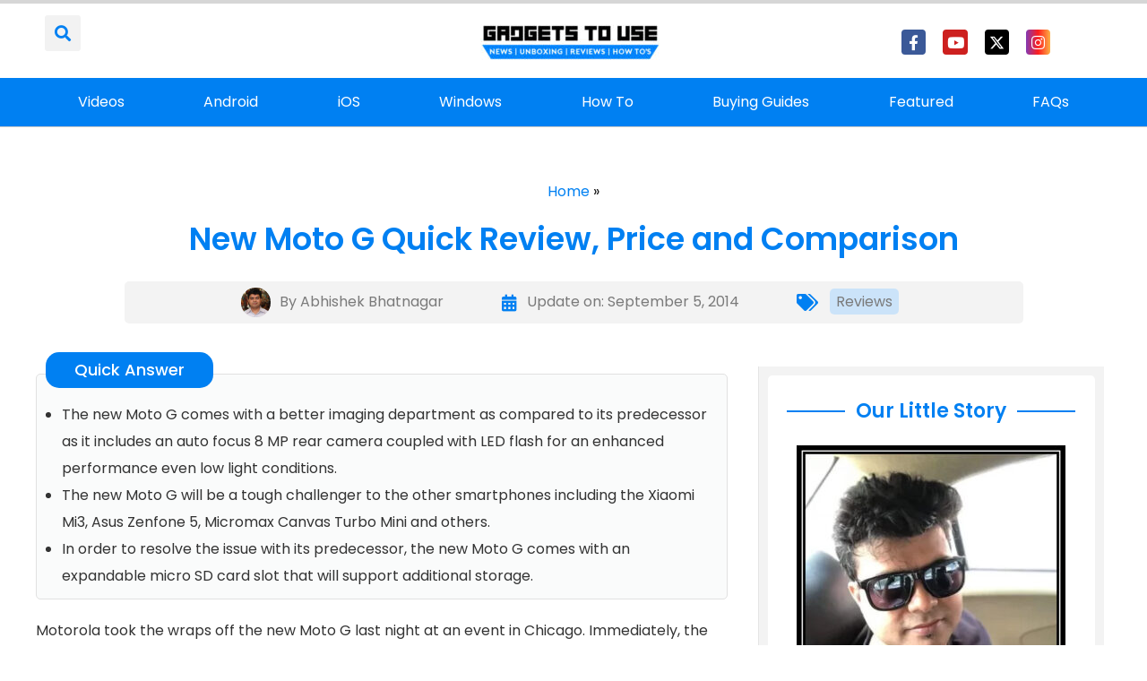

--- FILE ---
content_type: text/vtt; charset=utf-8
request_url: https://video-meta.open.video/caption/1bPceJE5EnXy/501a9ffb1ae110d09afabed00e2acdcf_en-US.vtt
body_size: 807
content:
WEBVTT

00:00.000 --> 00:10.600
Here I have Motorola 3G, the third generation
and I'm going to show you how to accomplish

00:10.600 --> 00:16.520
changing language in this device. At first hold down the power
key for a few seconds to switch on your phone, then unlock

00:16.520 --> 00:27.280
the device, tap apps icon, find and select
settings, scroll down to the personal list

00:27.280 --> 00:35.439
and choose language and input. Afterwards select language
from the top of the screen and here you have full list of

00:35.439 --> 00:43.799
available languages. Let's say that you want to change
your language from English to Spanish, so tap on Español

00:43.799 --> 00:50.380
and as you can see everything goes into Spanish,
the whole list of settings and also icons

00:50.380 --> 00:56.880
If you want to go back to previous version,
just tap ajustes, scroll down to personal

00:56.880 --> 01:03.819
and choose idioma, tap idioma one more time
and from list of languages let's choose English

01:03.819 --> 01:10.379
let's say for example from United States. As
you may observe everything goes back to English

01:10.379 --> 01:14.379
Thank you for watching, please subscribe our
channel and leave thumbs up under this video


--- FILE ---
content_type: text/javascript
request_url: https://gadgetstouse.com/humix/inline_embed
body_size: 10034
content:
var ezS = document.createElement("link");ezS.rel="stylesheet";ezS.type="text/css";ezS.href="//go.ezodn.com/ezvideo/ezvideojscss.css?cb=186";document.head.appendChild(ezS);
var ezS = document.createElement("link");ezS.rel="stylesheet";ezS.type="text/css";ezS.href="//go.ezodn.com/ezvideo/ezvideocustomcss.css?cb=276019-0-186";document.head.appendChild(ezS);
window.ezVideo = {"appendFloatAfterAd":false,"language":"en","titleString":"","titleOption":"","autoEnableCaptions":false}
var ezS = document.createElement("script");ezS.src="//vjs.zencdn.net/vttjs/0.14.1/vtt.min.js";document.head.appendChild(ezS);
(function() {
		let ezInstream = {"prebidBidders":[{"bidder":"appnexus","params":{"placementId":24146252},"ssid":"10087"},{"bidder":"conversant","params":{"site_id":"212093"},"ssid":"10033"},{"bidder":"criteo","params":{"networkId":7987,"pubid":"101496","video":{"playbackmethod":[2,6]}},"ssid":"10050"},{"bidder":"medianet","params":{"cid":"8CUBCB617","crid":"358025426"},"ssid":"11307"},{"bidder":"openx","params":{"delDomain":"ezoic-d.openx.net","unit":"560605963"},"ssid":"10015"},{"bidder":"pubmatic","params":{"adSlot":"Ezoic_default_video","publisherId":"156983"},"ssid":"10061"},{"bidder":"rubicon","params":{"accountId":21150,"siteId":269072,"video":{"language":"en","size_id":201},"zoneId":3326304},"ssid":"10063"},{"bidder":"ttd","params":{"publisherId":"4c1c2dbfb26b2ade8ef34b519b390d88","supplySourceId":"ezoic"},"ssid":"11384"},{"bidder":"vidazoo","params":{"cId":"652646d136d29ed957788c6d","pId":"59ac17c192832d0011283fe3"},"ssid":"11372"},{"bidder":"33across_i_s2s","params":{"productId":"instream","siteId":"bQuJay49ur74klrkHcnnVW"},"ssid":"11321"},{"bidder":"adyoulike_i_s2s","params":{"placement":"b74dd1bf884ad15f7dc6fca53449c2db"},"ssid":"11314"},{"bidder":"amx_i_s2s","params":{"tagid":"JreGFOmAO"},"ssid":"11290"},{"bidder":"appnexus_i_s2s","params":{"placementId":24146252},"ssid":"10087"},{"bidder":"blis_i_s2s","params":{"spid":"1246"},"ssid":"11397"},{"bidder":"cadent_aperture_mx_i_s2s","params":{"tagid":"178315"},"ssid":"11389"},{"bidder":"conversant_i_s2s","params":{"site_id":"212093"},"ssid":"10033"},{"bidder":"criteo_i_s2s","params":{"networkId":12274,"pubid":"104211","video":{"playbackmethod":[2,6]}},"ssid":"10050"},{"bidder":"inmobi_i_s2s","params":{"plc":"10000291766"},"ssid":"11387"},{"bidder":"insticator_i_s2s","params":{"adUnitId":"01JHZ942AK7FVME47QN5B0N0P4","publisherId":"f466dda6-51fa-4d9d-b3e8-0dbc76e8ac97"},"ssid":"11381"},{"bidder":"ix_i_s2s","params":{"siteId":"1280191"},"ssid":"10082"},{"bidder":"medianet_i_s2s","params":{"cid":"8CUPV1T76","crid":"578781359"},"ssid":"11307"},{"bidder":"onetag_i_s2s","params":{"pubId":"62499636face9dc"},"ssid":"11291"},{"bidder":"openx_i_s2s","params":{"delDomain":"ezoic-d.openx.net","unit":"559783386"},"ssid":"10015"},{"bidder":"pubmatic_i_s2s","params":{"adSlot":"Ezoic_default_video","publisherId":"156983"},"ssid":"10061"},{"bidder":"rubicon_i_s2s","params":{"accountId":21150,"siteId":421616,"video":{"language":"en","size_id":201},"zoneId":2495262},"ssid":"10063"},{"bidder":"sharethrough_i_s2s","params":{"pkey":"kgPoDCWJ3LoAt80X9hF5eRLi"},"ssid":"11309"},{"bidder":"smartadserver_i_s2s","params":{"formatId":117670,"networkId":4503,"pageId":1696160,"siteId":557984},"ssid":"11335"},{"bidder":"sonobi_i_s2s","params":{"TagID":"86985611032ca7924a34"},"ssid":"10048"},{"bidder":"sovrn_i_s2s","params":{"tagid":"1263646"},"ssid":"10017"},{"bidder":"triplelift_i_s2s","params":{"inventoryCode":"ezoic_RON_instream_PbS2S"},"ssid":"11296"},{"bidder":"trustedstack_i_s2s","params":{"cid":"TS9HJFH44","crid":"944965478"},"ssid":"11396"},{"bidder":"unruly_i_s2s","params":{"siteId":235071},"ssid":"10097"},{"bidder":"vidazoo_i_s2s","params":{"cId":"68415a84f0bd2a2f4a824fae","pId":"59ac17c192832d0011283fe3"},"ssid":"11372"},{"bidder":"yieldmo_i_s2s","params":{"placementId":"3159086761833865258"},"ssid":"11315"}],"apsSlot":{"slotID":"instream_desktop_na_Video","divID":"","slotName":"","mediaType":"video","sizes":[[400,300],[640,390],[390,640],[320,480],[480,320],[400,225],[640,360],[768,1024],[1024,768],[640,480]],"slotParams":{}},"allApsSlots":[{"Slot":{"slotID":"AccompanyingContent_640x360v_5-60seconds_Off_NoSkip","divID":"","slotName":"","mediaType":"video","sizes":[[400,300],[640,390],[390,640],[320,480],[480,320],[400,225],[640,360],[768,1024],[1024,768],[640,480]],"slotParams":{}},"Duration":60},{"Slot":{"slotID":"AccompanyingContent_640x360v_5-60seconds_Off_Skip","divID":"","slotName":"","mediaType":"video","sizes":[[400,300],[640,390],[390,640],[320,480],[480,320],[400,225],[640,360],[768,1024],[1024,768],[640,480]],"slotParams":{}},"Duration":60},{"Slot":{"slotID":"AccompanyingContent_640x360v_5-30seconds_Off_NoSkip","divID":"","slotName":"","mediaType":"video","sizes":[[400,300],[640,390],[390,640],[320,480],[480,320],[400,225],[640,360],[768,1024],[1024,768],[640,480]],"slotParams":{}},"Duration":30},{"Slot":{"slotID":"AccompanyingContent_640x360v_5-30seconds_Off_Skip","divID":"","slotName":"","mediaType":"video","sizes":[[400,300],[640,390],[390,640],[320,480],[480,320],[400,225],[640,360],[768,1024],[1024,768],[640,480]],"slotParams":{}},"Duration":30},{"Slot":{"slotID":"AccompanyingContent_640x360v_5-15seconds_Off_NoSkip","divID":"","slotName":"","mediaType":"video","sizes":[[400,300],[640,390],[390,640],[320,480],[480,320],[400,225],[640,360],[768,1024],[1024,768],[640,480]],"slotParams":{}},"Duration":15},{"Slot":{"slotID":"AccompanyingContent_640x360v_5-15seconds_Off_Skip","divID":"","slotName":"","mediaType":"video","sizes":[[400,300],[640,390],[390,640],[320,480],[480,320],[400,225],[640,360],[768,1024],[1024,768],[640,480]],"slotParams":{}},"Duration":15},{"Slot":{"slotID":"instream_desktop_na_Video","divID":"","slotName":"","mediaType":"video","sizes":[[400,300],[640,390],[390,640],[320,480],[480,320],[400,225],[640,360],[768,1024],[1024,768],[640,480]],"slotParams":{}},"Duration":30}],"genericInstream":false,"UnfilledCnt":0,"AllowPreviousBidToSetBidFloor":false,"PreferPrebidOverAmzn":false,"DoNotPassBidFloorToPreBid":false,"bidCacheThreshold":-1,"rampUp":true,"IsEzDfpAccount":true,"EnableVideoDeals":false,"monetizationApproval":{"DomainId":276019,"Domain":"gadgetstouse.com","HumixChannelId":0,"HasGoogleEntry":false,"HDMApproved":false,"MCMApproved":true},"SelectivelyIncrementUnfilledCount":false,"BlockBidderAfterBadAd":true,"useNewVideoStartingFloor":false,"addHBUnderFloor":false,"dvama":false,"dgeb":false,"vatc":{"at":"INSTREAM","fs":"UNIFORM","mpw":200,"itopf":false,"bcds":"v","bcdsds":"d","bcd":{"ad_type":"INSTREAM","data":{"domain_id":276019,"country":"US","form_factor":1,"impressions":2658,"share_ge7":0.871332,"bucket":"bid-rich","avg_depth":9.827314,"p75_depth":12,"share_ge5":0.87547,"share_ge9":0.862679},"is_domain":true,"loaded_at":"2026-01-24T12:13:07.969518777-08:00"}},"totalVideoDuration":0,"totalAdsPlaybackDuration":0,"optimizedPrebidPods":true};
		if (typeof __ezInstream !== "undefined" && __ezInstream.breaks) {
			__ezInstream.breaks = __ezInstream.breaks.concat(ezInstream.breaks);
		} else {
			window.__ezInstream = ezInstream;
		}
	})();
var EmbedExclusionEvaluated = 'exempt'; var EzoicMagicPlayerExclusionSelectors = [".elementor-element-35ecf047",".humix-off","table","[xpath=\"/html/body/div[1]/main/div/div/article/div[5]\"]",".elementor-element-13fdfc3",".excerpt",".entry-actions",".widget-area",".site-footer","[xpath=\"/html/body/div[1]/main/div/div/article/div[3]\"]",".elementor-posts-container",".elementor-element-17983353","nav","blockquote",".entry-summary","[xpath=\"/html/body/div[1]/main/div/div/article/div[3]/div\"]",".elementor-post__card"];var EzoicMagicPlayerInclusionSelectors = [];var EzoicPreferredLocation = '2';

			window.humixFirstVideoLoaded = true
			window.dispatchEvent(new CustomEvent('humixFirstVideoLoaded'));
		
window.ezVideoIframe=false;window.renderEzoicVideoContentCBs=window.renderEzoicVideoContentCBs||[];window.renderEzoicVideoContentCBs.push(function(){let videoObjects=[{"PlayerId":"ez-4999","VideoContentId":"HgjYc1szbq2","VideoPlaylistSelectionId":0,"VideoPlaylistId":1,"VideoTitle":"Motorola Moto Buds 600 ANC Earbuds -- DEMO \u0026amp; REVIEW","VideoDescription":"Motorola, the company that invented cellphone technology, now has true wireless stereo earbuds, powered by Snapdragon Sound Technology. Tech expert Dave Taylor checks out the Motorola Moto Buds 600 ANC Earbuds and finds that there\u0026#39;s a lot to like with this revolutionary technology, but a few things that were disappointing too. You\u0026#39;ll want to watch this entire candid review prior to buying a pair for yourself!\n\nYou can check them out at: https://amzn.to/3ofi124\n\nVisit Dave\u0026#39;s Q\u0026amp;A Web site at: https://www.AskDaveTaylor.com/\n\n#motorola #motobuds #motobuds600 #anc #earbuds #tws #bluetooth #gomoto #askdavetaylor","VideoChapters":{"Chapters":["Exploring Motorola Moto Buds 600 ANC Earbuds","Features and Specifications of Moto Buds 600","Demonstration of Noise Cancelling Features","Testing Noise Reduction and Voice Clarity","Discussion on Voice Pickup and Noise Reduction","Overview of the Charging Case and Additional Accessories","Evaluation of ANC and Music Quality"],"StartTimes":[0,45900,130399,198699,239399,254300,282500],"EndTimes":[38500,119599,181000,239399,254100,278200,300000]},"VideoLinksSrc":"","VideoSrcURL":"https://streaming.open.video/contents/R8Lwr1UX-dK6/1750465849/index.m3u8","VideoDurationMs":517283,"DeviceTypeFlag":14,"FloatFlag":14,"FloatPosition":1,"IsAutoPlay":true,"IsLoop":false,"IsLiveStreaming":false,"OutstreamEnabled":false,"ShouldConsiderDocVisibility":true,"ShouldPauseAds":true,"AdUnit":"","ImpressionId":0,"VideoStartTime":0,"IsStartTimeEnabled":0,"IsKeyMoment":false,"PublisherVideoContentShare":{"DomainIdOwner":1700,"DomainIdShare":276019,"DomainIdHost":1700,"DomainNameOwner":"askdavetaylor.com","VideoContentId":"HgjYc1szbq2","LoadError":"[MagicPlayerPlaylist:0]","IsEzoicOwnedVideo":false,"IsGenericInstream":false,"IsOutstream":false,"IsGPTOutstream":false},"VideoUploadSource":"import-from-youtube","IsVertical":false,"IsPreferred":false,"ShowControls":false,"IsSharedEmbed":false,"ShortenId":"HgjYc1szbq2","Preview":false,"PlaylistHumixId":"","VideoSelection":10,"MagicPlaceholderType":1,"MagicHTML":"\u003cdiv id=ez-video-wrap-ez-4998 class=ez-video-wrap style=\"align-self: stretch;\"\u003e\u003cdiv class=ez-video-center\u003e\u003cdiv class=\"ez-video-content-wrap ez-rounded-border\"\u003e\u003cdiv id=ez-video-wrap-ez-4999 class=\"ez-video-wrap ez-video-magic\" style=\"align-self: stretch;\"\u003e\u003cdiv class=ez-video-magic-row\u003e\u003col class=ez-video-magic-list\u003e\u003cli class=\"ez-video-magic-item ez-video-magic-autoplayer\"\u003e\u003cdiv id=floating-placeholder-ez-4999 class=floating-placeholder style=\"display: none;\"\u003e\u003cdiv id=floating-placeholder-sizer-ez-4999 class=floating-placeholder-sizer\u003e\u003cpicture class=\"video-js vjs-playlist-thumbnail\"\u003e\u003cimg id=floating-placeholder-thumbnail alt loading=lazy nopin=nopin\u003e\u003c/picture\u003e\u003c/div\u003e\u003c/div\u003e\u003cdiv id=ez-video-container-ez-4999 class=\"ez-video-container ez-video-magic-redesign ez-responsive ez-float-right\" style=\"flex-wrap: wrap;\"\u003e\u003cdiv class=ez-video-ez-stuck-bar id=ez-video-ez-stuck-bar-ez-4999\u003e\u003cdiv class=\"ez-video-ez-stuck-close ez-simple-close\" id=ez-video-ez-stuck-close-ez-4999 style=\"font-size: 16px !important; text-shadow: none !important; color: #000 !important; font-family: system-ui !important; background-color: rgba(255,255,255,0.5) !important; border-radius: 50% !important; text-align: center !important;\"\u003ex\u003c/div\u003e\u003c/div\u003e\u003cvideo id=ez-video-ez-4999 class=\"video-js ez-vid-placeholder\" controls preload=metadata\u003e\u003cp class=vjs-no-js\u003ePlease enable JavaScript\u003c/p\u003e\u003c/video\u003e\u003cdiv class=ez-vid-preview id=ez-vid-preview-ez-4999\u003e\u003c/div\u003e\u003cdiv id=lds-ring-ez-4999 class=lds-ring\u003e\u003cdiv\u003e\u003c/div\u003e\u003cdiv\u003e\u003c/div\u003e\u003cdiv\u003e\u003c/div\u003e\u003cdiv\u003e\u003c/div\u003e\u003c/div\u003e\u003c/div\u003e\u003cli class=\"ez-video-magic-item ez-video-magic-playlist\"\u003e\u003cdiv id=ez-video-playlist-ez-4998 class=vjs-playlist\u003e\u003c/div\u003e\u003c/ol\u003e\u003c/div\u003e\u003c/div\u003e\u003cdiv id=floating-placeholder-ez-4998 class=floating-placeholder style=\"display: none;\"\u003e\u003cdiv id=floating-placeholder-sizer-ez-4998 class=floating-placeholder-sizer\u003e\u003cpicture class=\"video-js vjs-playlist-thumbnail\"\u003e\u003cimg id=floating-placeholder-thumbnail alt loading=lazy nopin=nopin\u003e\u003c/picture\u003e\u003c/div\u003e\u003c/div\u003e\u003cdiv id=ez-video-container-ez-4998 class=\"ez-video-container ez-video-magic-redesign ez-responsive ez-float-right\" style=\"flex-wrap: wrap;\"\u003e\u003cdiv class=ez-video-ez-stuck-bar id=ez-video-ez-stuck-bar-ez-4998\u003e\u003cdiv class=\"ez-video-ez-stuck-close ez-simple-close\" id=ez-video-ez-stuck-close-ez-4998 style=\"font-size: 16px !important; text-shadow: none !important; color: #000 !important; font-family: system-ui !important; background-color: rgba(255,255,255,0.5) !important; border-radius: 50% !important; text-align: center !important;\"\u003ex\u003c/div\u003e\u003c/div\u003e\u003cvideo id=ez-video-ez-4998 class=\"video-js ez-vid-placeholder vjs-16-9\" controls preload=metadata\u003e\u003cp class=vjs-no-js\u003ePlease enable JavaScript\u003c/p\u003e\u003c/video\u003e\u003cdiv class=keymoment-container id=keymoment-play style=\"display: none;\"\u003e\u003cspan id=play-button-container class=play-button-container-active\u003e\u003cspan class=\"keymoment-play-btn play-button-before\"\u003e\u003c/span\u003e\u003cspan class=\"keymoment-play-btn play-button-after\"\u003e\u003c/span\u003e\u003c/span\u003e\u003c/div\u003e\u003cdiv class=\"keymoment-container rewind\" id=keymoment-rewind style=\"display: none;\"\u003e\u003cdiv id=keymoment-rewind-box class=rotate\u003e\u003cspan class=\"keymoment-arrow arrow-two double-arrow-icon\"\u003e\u003c/span\u003e\u003cspan class=\"keymoment-arrow arrow-one double-arrow-icon\"\u003e\u003c/span\u003e\u003c/div\u003e\u003c/div\u003e\u003cdiv class=\"keymoment-container forward\" id=keymoment-forward style=\"display: none;\"\u003e\u003cdiv id=keymoment-forward-box\u003e\u003cspan class=\"keymoment-arrow arrow-two double-arrow-icon\"\u003e\u003c/span\u003e\u003cspan class=\"keymoment-arrow arrow-one double-arrow-icon\"\u003e\u003c/span\u003e\u003c/div\u003e\u003c/div\u003e\u003cdiv id=vignette-overlay\u003e\u003c/div\u003e\u003cdiv id=vignette-top-card class=vignette-top-card\u003e\u003cdiv class=vignette-top-channel\u003e\u003ca class=top-channel-logo target=_blank role=link aria-label=\"channel logo\" style='background-image: url(\"https://video-meta.humix.com/logo/61/logo-1745486350.webp\");'\u003e\u003c/a\u003e\u003c/div\u003e\u003cdiv class=\"vignette-top-title top-enable-channel-logo\"\u003e\u003cdiv class=\"vignette-top-title-text vignette-magic-player\"\u003e\u003ca class=vignette-top-title-link id=vignette-top-title-link-ez-4998 target=_blank tabindex=0 href=https://open.video/video/HgjYc1szbq2\u003eMotorola Moto Buds 600 ANC Earbuds -- DEMO \u0026 REVIEW\u003c/a\u003e\u003c/div\u003e\u003c/div\u003e\u003cdiv class=vignette-top-share\u003e\u003cbutton class=vignette-top-button type=button title=share id=vignette-top-button\u003e\u003cdiv class=top-button-icon\u003e\u003csvg height=\"100%\" version=\"1.1\" viewBox=\"0 0 36 36\" width=\"100%\"\u003e\n                                        \u003cuse class=\"svg-shadow\" xlink:href=\"#share-icon\"\u003e\u003c/use\u003e\n                                        \u003cpath class=\"svg-fill\" d=\"m 20.20,14.19 0,-4.45 7.79,7.79 -7.79,7.79 0,-4.56 C 16.27,20.69 12.10,21.81 9.34,24.76 8.80,25.13 7.60,27.29 8.12,25.65 9.08,21.32 11.80,17.18 15.98,15.38 c 1.33,-0.60 2.76,-0.98 4.21,-1.19 z\" id=\"share-icon\"\u003e\u003c/path\u003e\n                                    \u003c/svg\u003e\u003c/div\u003e\u003c/button\u003e\u003c/div\u003e\u003c/div\u003e\u003ca id=watch-on-link-ez-4998 class=watch-on-link aria-label=\"Watch on Open.Video\" target=_blank href=https://open.video/video/HgjYc1szbq2\u003e\u003cdiv class=watch-on-link-content aria-hidden=true\u003e\u003cdiv class=watch-on-link-text\u003eWatch on\u003c/div\u003e\u003cimg style=\"height: 1rem;\" src=https://assets.open.video/open-video-white-logo.png alt=\"Video channel logo\" class=img-fluid\u003e\u003c/div\u003e\u003c/a\u003e\u003cdiv class=ez-vid-preview id=ez-vid-preview-ez-4998\u003e\u003c/div\u003e\u003cdiv id=lds-ring-ez-4998 class=lds-ring\u003e\u003cdiv\u003e\u003c/div\u003e\u003cdiv\u003e\u003c/div\u003e\u003cdiv\u003e\u003c/div\u003e\u003cdiv\u003e\u003c/div\u003e\u003c/div\u003e\u003cdiv id=ez-video-links-ez-4998 style=position:absolute;\u003e\u003c/div\u003e\u003c/div\u003e\u003c/div\u003e\u003cdiv id=ez-lower-title-link-ez-4998 class=lower-title-link\u003e\u003ca href=https://open.video/video/HgjYc1szbq2 target=_blank\u003eMotorola Moto Buds 600 ANC Earbuds -- DEMO \u0026 REVIEW\u003c/a\u003e\u003c/div\u003e\u003c/div\u003e\u003c/div\u003e","PreferredVideoType":0,"DisableWatchOnLink":false,"DisableVignette":false,"DisableTitleLink":false,"VideoPlaylist":{"VideoPlaylistId":1,"FirstVideoSelectionId":0,"FirstVideoIndex":0,"Name":"Universal Player","IsLooping":1,"IsShuffled":0,"Autoskip":0,"Videos":[{"PublisherVideoId":1284151,"PublisherId":1050,"VideoContentId":"HgjYc1szbq2","DomainId":1700,"Title":"Motorola Moto Buds 600 ANC Earbuds -- DEMO \u0026amp; REVIEW","Description":"Motorola, the company that invented cellphone technology, now has true wireless stereo earbuds, powered by Snapdragon Sound Technology. Tech expert Dave Taylor checks out the Motorola Moto Buds 600 ANC Earbuds and finds that there\u0026#39;s a lot to like with this revolutionary technology, but a few things that were disappointing too. You\u0026#39;ll want to watch this entire candid review prior to buying a pair for yourself!\n\nYou can check them out at: https://amzn.to/3ofi124\n\nVisit Dave\u0026#39;s Q\u0026amp;A Web site at: https://www.AskDaveTaylor.com/\n\n#motorola #motobuds #motobuds600 #anc #earbuds #tws #bluetooth #gomoto #askdavetaylor","VideoChapters":{"Chapters":null,"StartTimes":null,"EndTimes":null},"Privacy":"public","CreatedDate":"2024-06-22 03:25:15","ModifiedDate":"2024-06-22 12:50:13","PreviewImage":"https://video-meta.open.video/poster/R8Lwr1UX-dK6/HgjYc1szbq2_zYbOpt.jpg","RestrictByReferer":false,"ImpressionId":0,"VideoDurationMs":517283,"StreamingURL":"https://streaming.open.video/contents/R8Lwr1UX-dK6/1750465849/index.m3u8","PublisherVideoContentShare":{"DomainIdOwner":1700,"DomainIdShare":276019,"DomainIdHost":1700,"DomainNameOwner":"askdavetaylor.com","VideoContentId":"HgjYc1szbq2","IsEzoicOwnedVideo":false,"IsGenericInstream":false,"IsOutstream":false,"IsGPTOutstream":false},"ExternalId":"","IABCategoryName":"","IABCategoryIds":"","NLBCategoryIds":"","IsUploaded":false,"IsProcessed":false,"IsContentShareable":true,"UploadSource":"import-from-youtube","IsPreferred":false,"Category":"","IsRotate":false,"ShortenId":"HgjYc1szbq2","PreferredVideoType":0,"HumixChannelId":61,"IsHumixChannelActive":true,"VideoAutoMatchType":0,"ShareBaseUrl":"//open.video/","CanonicalLink":"https://open.video/@askdavetaylor/v/motorola-moto-buds-600-anc-earbuds-demo-review","OpenVideoHostedLink":"https://open.video/@askdavetaylor/v/motorola-moto-buds-600-anc-earbuds-demo-review","ChannelSlug":"","Language":"en","Keywords":"anc earbuds,best earbuds,tws earbuds,moto buds,go moto earbuds","HasMultiplePosterResolutions":true,"ResizedPosterVersion":1,"ChannelLogo":"logo/61/logo-1745486350.webp","OwnerIntegrationType":"sa","IsChannelWPHosted":false,"HideReportVideoButton":false,"VideoPlaylistSelectionId":0,"VideoLinksSrc":"","VideoStartTime":0,"IsStartTimeEnabled":0,"AdUnit":"276019-shared-video-3","VideoPlaylistId":1,"InitialIndex":0},{"PublisherVideoId":1312681,"PublisherId":25431,"VideoContentId":"t_PJHCGsyA2","DomainId":55335,"Title":"What comes with brand new MOTOROLA Moto G52 | Motorola UNBOXING","Description":"Get more details: https://www.hardreset.info/devices/motorola/motorola-moto-g52/tutorials/\n\nClick play if you just bought a MOTOROLA Moto G52 and want to see what it contains. There\u0026#39;s no way you won\u0026#39;t find out. As well as that, this video will provide information on how to set up your phone and the initial setup process. More information and tricks can be found on our YouTube channel, so check it out if you want to know more. \n\nWhat comes with MOTOROLA Moto G52?\nHow to unbox MOTOROLA Moto G52?\nWhat is inside MOTOROLA Moto G52?\n#unboxing #motorola #motorolamotog52 \n\nFollow us on Instagram ► https://www.instagram.com/hardreset.info\nLike us on Facebook ► https://www.facebook.com/hardresetinfo/\nTweet us on Twitter ► https:g//twitter.com/HardResetI \nSupport us on TikTok ►https://tiktok.com/@hardreset.info  \nUse Reset Guides for many popular Apps ► https://www.hardreset.info/apps/apps/","VideoChapters":{"Chapters":null,"StartTimes":null,"EndTimes":null},"Privacy":"public","CreatedDate":"2024-06-30 07:46:38","ModifiedDate":"2024-06-30 11:39:11","PreviewImage":"https://video-meta.open.video/poster/mtK2P9gOwZdc/t_PJHCGsyA2_ytUKHf.jpg","RestrictByReferer":false,"ImpressionId":0,"VideoDurationMs":500266,"StreamingURL":"https://streaming.open.video/contents/mtK2P9gOwZdc/1719747495/index.m3u8","PublisherVideoContentShare":{"DomainIdOwner":55335,"DomainIdShare":276019,"DomainIdHost":295790,"DomainNameOwner":"hardreset.info","VideoContentId":"t_PJHCGsyA2","IsEzoicOwnedVideo":false,"IsGenericInstream":false,"IsOutstream":false,"IsGPTOutstream":false},"ExternalId":"","IABCategoryName":"Consumer Electronics","IABCategoryIds":"632","NLBCategoryIds":"176","IsUploaded":false,"IsProcessed":false,"IsContentShareable":true,"UploadSource":"import-from-youtube","IsPreferred":false,"Category":"","IsRotate":false,"ShortenId":"t_PJHCGsyA2","PreferredVideoType":0,"HumixChannelId":77874,"IsHumixChannelActive":true,"VideoAutoMatchType":0,"ShareBaseUrl":"//open.video/","CanonicalLink":"https://hardreset.open.video/v/what-comes-with-brand-new-motorola-moto-g52-motorola-unboxing","OpenVideoHostedLink":"https://open.video/@hardreset/v/what-comes-with-brand-new-motorola-moto-g52-motorola-unboxing","ChannelSlug":"hardreset","Language":"en","Keywords":"How,to,Tutorial,Technology,Settings,Tips,MOTOROLA Moto G52,UNBOXING,MOTOROLA,rand new MOTOROLA","HasMultiplePosterResolutions":true,"ResizedPosterVersion":0,"ChannelLogo":"logo/77874/logo-1740131244.webp","OwnerIntegrationType":"off","IsChannelWPHosted":false,"HideReportVideoButton":false,"VideoPlaylistSelectionId":0,"VideoLinksSrc":"","VideoStartTime":0,"IsStartTimeEnabled":0,"AdUnit":"276019-shared-video-3","VideoPlaylistId":1,"InitialIndex":1},{"PublisherVideoId":954750,"PublisherId":25431,"VideoContentId":"YFa-frG75R2","DomainId":55335,"Title":"Check Motorola Moto G Pure Size - Hand Size Comparison","Description":"Find out more info about Motorola Moto G Pure: \nhttps://www.hardreset.info/devices/motorola/motorola-moto-g-pure/tutorials/\nWe\u0026#39;re glad to welcome you to our channel! Today we\u0026#39;ll show you the size of the Motorola Moto G Pure smartphone to know how this device will look in your hands. This video is very useful and needful if you want to know if it\u0026#39;s comfortable to use the Motorola Moto G Pure or not at all before the purchase. Please, don\u0026#39;t forget to like or comment on the video below!      \n\nWhat is the size of the Motorola Moto G Pure? How big is Motorola Moto G Pure? Is Motorola Moto G Pure bigger than a hand?  \n\n#HandSizeComparison #SizeOfMotorola #MotorolaMotoGPure \n\nFollow us on Instagram ► https://www.instagram.com/hardreset.info\nLike us on Facebook ► https://www.facebook.com/hardresetinfo/ \nTweet us on Twitter ► https://twitter.com/HardResetI\nSupport us on TikTok ► https://www.tiktok.com/@hardreset.info\nUse Reset Guides for many popular Apps ► https://www.hardreset.info/apps/apps/","VideoChapters":{"Chapters":null,"StartTimes":null,"EndTimes":null},"Privacy":"public","CreatedDate":"2024-03-24 02:54:17","ModifiedDate":"2024-03-24 03:37:39","PreviewImage":"https://video-meta.open.video/poster/PhRk8PoicHVZ/YFa-frG75R2_AzpjOM.jpg","RestrictByReferer":false,"ImpressionId":0,"VideoDurationMs":67567,"StreamingURL":"https://streaming.open.video/contents/PhRk8PoicHVZ/1753596827/index.m3u8","PublisherVideoContentShare":{"DomainIdOwner":55335,"DomainIdShare":276019,"DomainIdHost":295790,"DomainNameOwner":"hardreset.info","VideoContentId":"YFa-frG75R2","IsEzoicOwnedVideo":false,"IsGenericInstream":false,"IsOutstream":false,"IsGPTOutstream":false},"ExternalId":"","IABCategoryName":"","IABCategoryIds":"","NLBCategoryIds":"","IsUploaded":false,"IsProcessed":false,"IsContentShareable":true,"UploadSource":"import-from-youtube","IsPreferred":false,"Category":"","IsRotate":false,"ShortenId":"YFa-frG75R2","PreferredVideoType":0,"HumixChannelId":77874,"IsHumixChannelActive":true,"VideoAutoMatchType":0,"ShareBaseUrl":"//open.video/","CanonicalLink":"https://hardreset.open.video/v/check-motorola-moto-g-pure-size-hand-size-comparison","OpenVideoHostedLink":"https://open.video/@hardreset/v/check-motorola-moto-g-pure-size-hand-size-comparison","ChannelSlug":"hardreset","Language":"en","Keywords":"How,to,Tutorial,Technology,Settings,Tips","HasMultiplePosterResolutions":true,"ResizedPosterVersion":0,"ChannelLogo":"logo/77874/logo-1740131244.webp","OwnerIntegrationType":"off","IsChannelWPHosted":false,"HideReportVideoButton":false,"VideoPlaylistSelectionId":0,"VideoLinksSrc":"","VideoStartTime":0,"IsStartTimeEnabled":0,"AdUnit":"276019-shared-video-3","VideoPlaylistId":1,"InitialIndex":2},{"PublisherVideoId":1386100,"PublisherId":25431,"VideoContentId":"_xGsG1Hl4Q2","DomainId":55335,"Title":"How to Initially Set Up MOTOROLA Moto G 5G Plus – Activation \u0026amp; Configuration","Description":"Read more info about MOTOROLA Moto G 5G Plus:\nhttps://www.hardreset.info/devices/motorola/motorola-moto-g-5g-plus/\nWondered how to perform initial set up on MOTOROLA Moto G 5G Plus? Do you want to activate and configure MOTOROLA Moto G 5G Plus? In the presented tutorial, we explain to you how to initially set up MOTOROLA Moto G 5G Plus. If you want to start the usage of your Motorola device, stay with us and learn how to choose the desired language, join a network connection, create a Google account, accept Google services, and more to initially configure MOTOROLA Moto G 5G Plus. Let’s follow the video above and successfully accomplish the activation of your Motorola smartphone. Visit our HardReset.info YT channel and discover many useful tutorials for MOTOROLA Moto G 5G Plus.\n\nHow to configure MOTOROLA Moto G 5G Plus? How to activate MOTOROLA Moto G 5G Plus? How to set up MOTOROLA Moto G 5G Plus? How to accomplish the initialization process in MOTOROLA Moto G 5G Plus? How to add language in MOTOROLA Moto G 5G Plus?\n\nFollow us on Instagram ► https://www.instagram.com/hardreset.info\nLike us on Facebook ► https://www.facebook.com/hardresetinfo/ \nTweet us on Twitter ► https://twitter.com/HardResetI","VideoChapters":{"Chapters":null,"StartTimes":null,"EndTimes":null},"Privacy":"public","CreatedDate":"2024-07-13 20:42:07","ModifiedDate":"2024-07-13 21:17:38","PreviewImage":"https://video-meta.open.video/poster/LcNoPZ7c2gyH/_xGsG1Hl4Q2_eVucno.webp","RestrictByReferer":false,"ImpressionId":0,"VideoDurationMs":255588,"StreamingURL":"https://streaming.open.video/contents/LcNoPZ7c2gyH/1720905432/index.m3u8","PublisherVideoContentShare":{"DomainIdOwner":55335,"DomainIdShare":276019,"DomainIdHost":295790,"DomainNameOwner":"hardreset.info","VideoContentId":"_xGsG1Hl4Q2","IsEzoicOwnedVideo":false,"IsGenericInstream":false,"IsOutstream":false,"IsGPTOutstream":false},"ExternalId":"","IABCategoryName":"Mobile Phones,Software,Consumer Electronics","IABCategoryIds":"635,602,632","NLBCategoryIds":"386,195,176","IsUploaded":false,"IsProcessed":false,"IsContentShareable":true,"UploadSource":"import-from-youtube","IsPreferred":false,"Category":"","IsRotate":false,"ShortenId":"_xGsG1Hl4Q2","PreferredVideoType":0,"HumixChannelId":77874,"IsHumixChannelActive":true,"VideoAutoMatchType":0,"ShareBaseUrl":"//open.video/","CanonicalLink":"https://hardreset.open.video/v/how-to-initially-set-up-motorola-moto-g-5g-plus-activation-configuration","OpenVideoHostedLink":"https://open.video/@hardreset/v/how-to-initially-set-up-motorola-moto-g-5g-plus-activation-configuration","ChannelSlug":"hardreset","Language":"en","Keywords":"How,to,Tutorial,Technology,Settings,Tips,MOTOROLA Moto G 5G Plus,MOTOROLA,Moto G 5G Plus,Initial Set Up","HasMultiplePosterResolutions":true,"ResizedPosterVersion":0,"ChannelLogo":"logo/77874/logo-1740131244.webp","OwnerIntegrationType":"off","IsChannelWPHosted":false,"HideReportVideoButton":false,"VideoPlaylistSelectionId":0,"VideoLinksSrc":"","VideoStartTime":0,"IsStartTimeEnabled":0,"AdUnit":"276019-shared-video-3","VideoPlaylistId":1,"InitialIndex":3},{"PublisherVideoId":1211339,"PublisherId":25431,"VideoContentId":"FxeFLiOByA2","DomainId":55335,"Title":"How to check bardcodes in MOTOROLA Moto G 4G - Read Your IMEI","Description":"How to read IMEI number? How too check serial number? How to read the release date? How to check SKU number?\nIf you want to scan codes from smartphone, then you\u0026#39;ve come to the right place.\nWe show you how to scan barcodes with your Android smartphone.\nRead more:\nhttp://www.hardreset.info/devices/motorola/motorola-moto-g-4g/","VideoChapters":{"Chapters":null,"StartTimes":null,"EndTimes":null},"Privacy":"public","CreatedDate":"2024-05-26 09:47:09","ModifiedDate":"2024-05-26 16:25:41","PreviewImage":"https://video-meta.open.video/poster/hWHkj7ArFr9X/FxeFLiOByA2_KpkSQx.webp","RestrictByReferer":false,"ImpressionId":0,"VideoDurationMs":109909,"StreamingURL":"https://streaming.open.video/contents/hWHkj7ArFr9X/1749629546/index.m3u8","PublisherVideoContentShare":{"DomainIdOwner":55335,"DomainIdShare":276019,"DomainIdHost":295790,"DomainNameOwner":"hardreset.info","VideoContentId":"FxeFLiOByA2","IsEzoicOwnedVideo":false,"IsGenericInstream":false,"IsOutstream":false,"IsGPTOutstream":false},"ExternalId":"","IABCategoryName":"Consumer Electronics","IABCategoryIds":"632","NLBCategoryIds":"176","IsUploaded":false,"IsProcessed":false,"IsContentShareable":true,"UploadSource":"import-from-youtube","IsPreferred":false,"Category":"","IsRotate":false,"ShortenId":"FxeFLiOByA2","PreferredVideoType":0,"HumixChannelId":77874,"IsHumixChannelActive":true,"VideoAutoMatchType":0,"ShareBaseUrl":"//open.video/","CanonicalLink":"https://hardreset.open.video/v/how-to-check-bardcodes-in-motorola-moto-g-4g-read-your-imei","OpenVideoHostedLink":"https://open.video/@hardreset/v/how-to-check-bardcodes-in-motorola-moto-g-4g-read-your-imei","ChannelSlug":"hardreset","Language":"en","Keywords":"IMEI,Barcodes,Serial Number,Motorola","HasMultiplePosterResolutions":true,"ResizedPosterVersion":0,"ChannelLogo":"logo/77874/logo-1740131244.webp","OwnerIntegrationType":"off","IsChannelWPHosted":false,"HideReportVideoButton":false,"VideoPlaylistSelectionId":0,"VideoLinksSrc":"","VideoStartTime":0,"IsStartTimeEnabled":0,"AdUnit":"276019-shared-video-3","VideoPlaylistId":1,"InitialIndex":4},{"PublisherVideoId":1210780,"PublisherId":25431,"VideoContentId":"F-mxfzP74l2","DomainId":55335,"Title":"How to insert SIM and Micro SD card in MOTOROLA Moto G 3rd Generation XT1540","Description":"How to insert SIM card? How to to insert Micro SD card? How to instal SIM and Micro SD card? How to use the card\u0026#39;s slots?\nLearn how to insert or remove the SIM and SD Card tray in the MOTOROLA Moto G 3rd Generation XT1540 with these steps.\nMore info:\nhttp://www.hardreset.info/devices/motorola/motorola-moto-g-3rd-generation-xt1540/","VideoChapters":{"Chapters":null,"StartTimes":null,"EndTimes":null},"Privacy":"public","CreatedDate":"2024-05-26 09:11:39","ModifiedDate":"2024-05-26 10:16:34","PreviewImage":"https://video-meta.open.video/poster/HXWsCJlzxjiW/F-mxfzP74l2_jXMfol.webp","RestrictByReferer":false,"ImpressionId":0,"VideoDurationMs":178077,"StreamingURL":"https://streaming.open.video/contents/HXWsCJlzxjiW/1749685657/index.m3u8","PublisherVideoContentShare":{"DomainIdOwner":55335,"DomainIdShare":276019,"DomainIdHost":295790,"DomainNameOwner":"hardreset.info","VideoContentId":"F-mxfzP74l2","IsEzoicOwnedVideo":false,"IsGenericInstream":false,"IsOutstream":false,"IsGPTOutstream":false},"ExternalId":"","IABCategoryName":"Mobile Phones,Consumer Electronics","IABCategoryIds":"635,632","NLBCategoryIds":"386,176","IsUploaded":false,"IsProcessed":false,"IsContentShareable":true,"UploadSource":"import-from-youtube","IsPreferred":false,"Category":"","IsRotate":false,"ShortenId":"F-mxfzP74l2","PreferredVideoType":0,"HumixChannelId":77874,"IsHumixChannelActive":true,"VideoAutoMatchType":0,"ShareBaseUrl":"//open.video/","CanonicalLink":"https://hardreset.open.video/v/how-to-insert-sim-and-micro-sd-card-in-motorola-moto-g-3rd-generation-xt1540","OpenVideoHostedLink":"https://open.video/@hardreset/v/how-to-insert-sim-and-micro-sd-card-in-motorola-moto-g-3rd-generation-xt1540","ChannelSlug":"hardreset","Language":"en","Keywords":"SIM,SIM card,Insert SIM,SD,Micro SD,Insert SD,SD card,slots,MOTOROLA,MOTOROLA Moto G 3rd Generation XT1540","HasMultiplePosterResolutions":true,"ResizedPosterVersion":0,"ChannelLogo":"logo/77874/logo-1740131244.webp","OwnerIntegrationType":"off","IsChannelWPHosted":false,"HideReportVideoButton":false,"VideoPlaylistSelectionId":0,"VideoLinksSrc":"","VideoStartTime":0,"IsStartTimeEnabled":0,"AdUnit":"276019-shared-video-3","VideoPlaylistId":1,"InitialIndex":5},{"PublisherVideoId":1200776,"PublisherId":25431,"VideoContentId":"FhSUfHiszl2","DomainId":55335,"Title":"How to Enable Test Mode in MOTOROLA Moto E5 Plus - Hardware Test Menu / CQA Test","Description":"Quick and easy access to Test Mode in Motorola Moto E5 Plus. Test all hardware features in Motorola Moto E5 Plus. Get access to hidden modes and make sure that your device is performing properly. By using the secret code you can get access to the hidden test modes. It\u0026#39;s a good idea to perform all of these tests when you are buying a new device.\n\nHow to open test mode in Motorola Moto E5 Plus? How to enter the Motorola Moto E5 Plus? How to get access to a hardware test mode in Motorola Moto E5 Plus? How to test Motorola Moto E5 Plus?\n\nFind out more: https://www.hardreset.info/devices/motorola/motorola-moto-e5-plus/hardreset/first-method/","VideoChapters":{"Chapters":null,"StartTimes":null,"EndTimes":null},"Privacy":"public","CreatedDate":"2024-05-24 12:20:40","ModifiedDate":"2024-05-25 00:10:53","PreviewImage":"https://video-meta.open.video/poster/gUKGLZRrZrDr/FhSUfHiszl2_ftrKiw.webp","RestrictByReferer":false,"ImpressionId":0,"VideoDurationMs":95962,"StreamingURL":"https://streaming.open.video/contents/gUKGLZRrZrDr/1749896160/index.m3u8","PublisherVideoContentShare":{"DomainIdOwner":55335,"DomainIdShare":276019,"DomainIdHost":295790,"DomainNameOwner":"hardreset.info","VideoContentId":"FhSUfHiszl2","IsEzoicOwnedVideo":false,"IsGenericInstream":false,"IsOutstream":false,"IsGPTOutstream":false},"ExternalId":"","IABCategoryName":"","IABCategoryIds":"","NLBCategoryIds":"","IsUploaded":false,"IsProcessed":false,"IsContentShareable":true,"UploadSource":"import-from-youtube","IsPreferred":false,"Category":"","IsRotate":false,"ShortenId":"FhSUfHiszl2","PreferredVideoType":0,"HumixChannelId":77874,"IsHumixChannelActive":true,"VideoAutoMatchType":0,"ShareBaseUrl":"//open.video/","CanonicalLink":"https://hardreset.open.video/v/how-to-enable-test-mode-in-motorola-moto-e5-plus-hardware-test-menu-cqa-test","OpenVideoHostedLink":"https://open.video/@hardreset/v/how-to-enable-test-mode-in-motorola-moto-e5-plus-hardware-test-menu-cqa-test","ChannelSlug":"hardreset","Language":"en","Keywords":"How,to,Tutorial,Technology,Settings,Tips,test menu,test mode,hardware test,test","HasMultiplePosterResolutions":true,"ResizedPosterVersion":0,"ChannelLogo":"logo/77874/logo-1740131244.webp","OwnerIntegrationType":"off","IsChannelWPHosted":false,"HideReportVideoButton":false,"VideoPlaylistSelectionId":0,"VideoLinksSrc":"","VideoStartTime":0,"IsStartTimeEnabled":0,"AdUnit":"276019-shared-video-3","VideoPlaylistId":1,"InitialIndex":6},{"PublisherVideoId":1390217,"PublisherId":25431,"VideoContentId":"w3alinHQyA2","DomainId":55335,"Title":"How to Set Up a New Name on Motorola Moto G 5G Plus - Change Device Name","Description":"Learn more info about MOTOROLA Moto G 5G Plus: \nhttps://www.hardreset.info/pl/devices/motorola/motorola-moto-g-5g-plus/\n\nIf you would like to make your Motorola Moto G 5G Plus be shown under a unique name, then watch this short guide. Find out with our tutorial how to quickly set a new name for your device successfully. The device name will be displayed when trying to connect via Bluetooth, Wi-Fi or when connecting the Motorola smartphone to a computer.\n\nHow to change name of MOTOROLA Moto G 5G Plus? How to change Device Name? How to personalize MOTOROLA Moto G 5G Plus? How to change username in MOTOROLA Moto G 5G Plus? How to change device name of MOTOROLA Moto G 5G Plus? How to set up username in MOTOROLA Moto G 5G Plus?\n\nFollow us on Instagram ► https://www.instagram.com/hardreset.info \nLike us on Facebook ► https://www.facebook.com/hardresetinfo/ \nTweet us on Twitter ► https://twitter.com/HardResetI","VideoChapters":{"Chapters":null,"StartTimes":null,"EndTimes":null},"Privacy":"public","CreatedDate":"2024-07-14 12:29:46","ModifiedDate":"2024-07-14 18:55:13","PreviewImage":"https://video-meta.open.video/poster/uqJKi1MJtay5/w3alinHQyA2_avmkRB.webp","RestrictByReferer":false,"ImpressionId":0,"VideoDurationMs":46413,"StreamingURL":"https://streaming.open.video/contents/uqJKi1MJtay5/1720983305/index.m3u8","PublisherVideoContentShare":{"DomainIdOwner":55335,"DomainIdShare":276019,"DomainIdHost":295790,"DomainNameOwner":"hardreset.info","VideoContentId":"w3alinHQyA2","IsEzoicOwnedVideo":false,"IsGenericInstream":false,"IsOutstream":false,"IsGPTOutstream":false},"ExternalId":"","IABCategoryName":"","IABCategoryIds":"","NLBCategoryIds":"","IsUploaded":false,"IsProcessed":false,"IsContentShareable":true,"UploadSource":"import-from-youtube","IsPreferred":false,"Category":"","IsRotate":false,"ShortenId":"w3alinHQyA2","PreferredVideoType":0,"HumixChannelId":77874,"IsHumixChannelActive":true,"VideoAutoMatchType":0,"ShareBaseUrl":"//open.video/","CanonicalLink":"https://hardreset.open.video/v/how-to-set-up-a-new-name-on-motorola-moto-g-5g-plus-change-device-name","OpenVideoHostedLink":"https://open.video/@hardreset/v/how-to-set-up-a-new-name-on-motorola-moto-g-5g-plus-change-device-name","ChannelSlug":"hardreset","Language":"en","Keywords":"How,to,Tutorial,Technology,Settings,Tips,motorola moto g 5g plus,motorola,moto,5g","HasMultiplePosterResolutions":true,"ResizedPosterVersion":0,"ChannelLogo":"logo/77874/logo-1740131244.webp","OwnerIntegrationType":"off","IsChannelWPHosted":false,"HideReportVideoButton":false,"VideoPlaylistSelectionId":0,"VideoLinksSrc":"","VideoStartTime":0,"IsStartTimeEnabled":0,"AdUnit":"276019-shared-video-3","VideoPlaylistId":1,"InitialIndex":7},{"PublisherVideoId":1210907,"PublisherId":25431,"VideoContentId":"FUnwLPO7z72","DomainId":55335,"Title":"Languages in MOTOROLA Moto G 3rd Gen XT1540 - How to Change Language","Description":"How to change language in MOTOROLA Moto G 3rd Generation XT1540? How to add another language? How to change your Language Settings on MOTOROLA Moto G 3rd Generation XT1540 back to English? How to use another language? How to go back to previous language?\nMore info:\nhttp://www.hardreset.info/devices/motorola/motorola-moto-g-3rd-generation-xt1540/","VideoChapters":{"Chapters":null,"StartTimes":null,"EndTimes":null},"Privacy":"public","CreatedDate":"2024-05-26 09:19:28","ModifiedDate":"2024-05-26 13:01:17","PreviewImage":"https://video-meta.open.video/poster/1bPceJE5EnXy/FUnwLPO7z72_CJsLLQ.webp","RestrictByReferer":false,"ImpressionId":0,"VideoDurationMs":82015,"StreamingURL":"https://streaming.open.video/contents/1bPceJE5EnXy/1716728465/index.m3u8","PublisherVideoContentShare":{"DomainIdOwner":55335,"DomainIdShare":276019,"DomainIdHost":295790,"DomainNameOwner":"hardreset.info","VideoContentId":"FUnwLPO7z72","IsEzoicOwnedVideo":false,"IsGenericInstream":false,"IsOutstream":false,"IsGPTOutstream":false},"ExternalId":"","IABCategoryName":"Education,Consumer Electronics","IABCategoryIds":"132,632","NLBCategoryIds":"393,176","IsUploaded":false,"IsProcessed":false,"IsContentShareable":true,"UploadSource":"import-from-youtube","IsPreferred":false,"Category":"","IsRotate":false,"ShortenId":"FUnwLPO7z72","PreferredVideoType":0,"HumixChannelId":77874,"IsHumixChannelActive":true,"VideoAutoMatchType":0,"ShareBaseUrl":"//open.video/","CanonicalLink":"https://hardreset.open.video/v/languages-in-motorola-moto-g-3rd-gen-xt1540-how-to-change-language","OpenVideoHostedLink":"https://open.video/@hardreset/v/languages-in-motorola-moto-g-3rd-gen-xt1540-how-to-change-language","ChannelSlug":"hardreset","Language":"en","Keywords":"Language,Change language,Add language,English,Android,Menu","HasMultiplePosterResolutions":true,"ResizedPosterVersion":0,"ChannelLogo":"logo/77874/logo-1740131244.webp","OwnerIntegrationType":"off","IsChannelWPHosted":false,"HideReportVideoButton":false,"VideoPlaylistSelectionId":0,"VideoLinksSrc":"","VideoStartTime":0,"IsStartTimeEnabled":0,"AdUnit":"276019-shared-video-3","VideoPlaylistId":1,"InitialIndex":8},{"PublisherVideoId":1343290,"PublisherId":25431,"VideoContentId":"3-PAGeilrJ2","DomainId":55335,"Title":"MOTOROLA Moto G200 Unboxing \u0026amp; Overview | What\u0026#39;s Inside the Box","Description":"More info about MOTOROLA Moto G200:\nhttps://www.hardreset.info/devices/motorola/motorola-moto-g200-5g/ Unboxing the MOTOROLA Moto G200 with a full tour of the specs and testing. Find all accessories of MOTOROLA Moto G200. Here you can find also a quick overview with our opinion of MOTOROLA Moto G200. This is our full unboxing video of MOTOROLA Moto G200 with a comprehensive review. \n\nMOTOROLA Moto G200 Specs:\n\nBODY Dimensions 168.1 x 75.5 x 8.9 mm (6.62 x 2.97 x 0.35 in)\nWeight 202 g (7.13 oz)\nBuild Glass front, plastic frame, plastic back\nSIM Single SIM (Nano-SIM) or Dual SIM (Nano-SIM, dual stand-by)\nDISPLAY Type LCD, 144Hz, HDR10\nSize 6.8 inches, 109.8 cm2 (~86.5% screen-to-body ratio)\nResolution 1080 x 2460 pixels (~395 ppi density)\nPLATFORM OS Android 11\nChipset Qualcomm SM8350 Snapdragon 888+ 5G (5 nm)\nCPU Octa-core (1x2.99 GHz Kryo 680 \u0026amp; 3x2.42 GHz Kryo 680 \u0026amp; 4x1.80 GHz Kryo 680)\nGPU Adreno 660\n\n#UnboxingMotorola #MotorolaMotoG200 #MotorolaBox\n\nFollow us on Instagram ► https://www.instagram.com/hardreset.info\nLike us on Facebook ► https://www.facebook.com/hardresetinfo/ \nTweet us on Twitter ► https://twitter.com/HardResetI\nSupport us on TikTok ► https://www.tiktok.com/@hardreset.info\nReset Guides for many popular Apps ► https://www.hardreset.info/apps/apps/","VideoChapters":{"Chapters":null,"StartTimes":null,"EndTimes":null},"Privacy":"public","CreatedDate":"2024-07-05 11:22:54","ModifiedDate":"2024-07-05 13:37:53","PreviewImage":"https://video-meta.open.video/poster/Va9Uj5cyAV1W/3-PAGeilrJ2_lAREKY.jpg","RestrictByReferer":false,"ImpressionId":0,"VideoDurationMs":653085,"StreamingURL":"https://streaming.open.video/contents/Va9Uj5cyAV1W/1748388129/index.m3u8","PublisherVideoContentShare":{"DomainIdOwner":55335,"DomainIdShare":276019,"DomainIdHost":295790,"DomainNameOwner":"hardreset.info","VideoContentId":"3-PAGeilrJ2","IsEzoicOwnedVideo":false,"IsGenericInstream":false,"IsOutstream":false,"IsGPTOutstream":false},"ExternalId":"","IABCategoryName":"","IABCategoryIds":"","NLBCategoryIds":"","IsUploaded":false,"IsProcessed":false,"IsContentShareable":true,"UploadSource":"import-from-youtube","IsPreferred":false,"Category":"","IsRotate":false,"ShortenId":"3-PAGeilrJ2","PreferredVideoType":0,"HumixChannelId":77874,"IsHumixChannelActive":true,"VideoAutoMatchType":0,"ShareBaseUrl":"//open.video/","CanonicalLink":"https://hardreset.open.video/v/motorola-moto-g200-unboxing-overview-whats-inside-the-box","OpenVideoHostedLink":"https://open.video/@hardreset/v/motorola-moto-g200-unboxing-overview-whats-inside-the-box","ChannelSlug":"hardreset","Language":"en","Keywords":"How,to,Tutorial,Technology,Settings,Tips","HasMultiplePosterResolutions":true,"ResizedPosterVersion":0,"ChannelLogo":"logo/77874/logo-1740131244.webp","OwnerIntegrationType":"off","IsChannelWPHosted":false,"HideReportVideoButton":false,"VideoPlaylistSelectionId":0,"VideoLinksSrc":"","VideoStartTime":0,"IsStartTimeEnabled":0,"AdUnit":"276019-shared-video-3","VideoPlaylistId":1,"InitialIndex":9}],"IsVerticalPlaylist":false,"HumixId":""},"VideoRankingConfigId":-1,"CollectionId":-1,"ScoreGroupId":-1,"VideoAutoMatchType":1,"HumixChannelId":61,"HasNextVideo":false,"NextVideoURL":"","ShareBaseUrl":"//open.video/","CanonicalLink":"https://open.video/@askdavetaylor/v/motorola-moto-buds-600-anc-earbuds-demo-review","OpenVideoHostedLink":"","ChannelSlug":"","ChannelLogo":"logo/61/logo-1745486350.webp","PlayerLogoUrl":"","PlayerBrandingText":"","IsChannelWPHosted":false,"IsHumixApp":false,"IsMagicPlayer":true,"IsVerticalPlaylist":false,"SkipNVideosFromAutoplay":0,"Language":"en","HasMultiplePosterResolutions":true,"ResizedPosterVersion":1,"IsNoFollow":false,"VideoEndScreen":{"VideoEndScreenId":0,"VideoContentId":"","StartTime":0,"EndTime":0,"Elements":null},"ShouldFullscreenOnPlay":false,"StartWithMaxQuality":false,"RespectParentDimensions":false,"ContainerFitPlayer":false,"EmbedContainerType":0,"VideoPlaceholderId":4999,"URL":"","Width":0,"MaxWidth":"","Height":0,"PreviewURL":"https://video-meta.open.video/poster/R8Lwr1UX-dK6/HgjYc1szbq2_zYbOpt.jpg","VideoDisplayType":0,"MatchOption":0,"PlaceholderSelectionId":0,"HashValue":"","IsFloating":true,"AdsEnabled":0,"IsAutoSelect":true,"Keyword":"","VideoMatchScore":118,"VideoPlaceholderHash":"","IsAIPlaceholder":true,"AutoInsertImpressionID":"","ExternalId":"","InsertMethod":"js","Video":{"PublisherVideoId":1284151,"PublisherId":1050,"VideoContentId":"HgjYc1szbq2","DomainId":1700,"Title":"Motorola Moto Buds 600 ANC Earbuds -- DEMO \u0026amp; REVIEW","Description":"Motorola, the company that invented cellphone technology, now has true wireless stereo earbuds, powered by Snapdragon Sound Technology. Tech expert Dave Taylor checks out the Motorola Moto Buds 600 ANC Earbuds and finds that there\u0026#39;s a lot to like with this revolutionary technology, but a few things that were disappointing too. You\u0026#39;ll want to watch this entire candid review prior to buying a pair for yourself!\n\nYou can check them out at: https://amzn.to/3ofi124\n\nVisit Dave\u0026#39;s Q\u0026amp;A Web site at: https://www.AskDaveTaylor.com/\n\n#motorola #motobuds #motobuds600 #anc #earbuds #tws #bluetooth #gomoto #askdavetaylor","VideoChapters":{"Chapters":null,"StartTimes":null,"EndTimes":null},"VideoLinksSrc":"","Privacy":"public","CreatedDate":"2024-06-22 03:25:15","ModifiedDate":"2024-06-22 12:50:13","PreviewImage":"https://video-meta.open.video/poster/R8Lwr1UX-dK6/HgjYc1szbq2_zYbOpt.jpg","RestrictByReferer":false,"ImpressionId":0,"VideoDurationMs":517283,"StreamingURL":"https://streaming.open.video/contents/R8Lwr1UX-dK6/1750465849/index.m3u8","PublisherVideoContentShare":{"DomainIdOwner":1700,"DomainIdShare":276019,"DomainIdHost":1700,"DomainNameOwner":"askdavetaylor.com","VideoContentId":"HgjYc1szbq2","IsEzoicOwnedVideo":false,"IsGenericInstream":false,"IsOutstream":false,"IsGPTOutstream":false},"ExternalId":"","IABCategoryName":"","IABCategoryIds":"","NLBCategoryIds":"","IsUploaded":false,"IsProcessed":false,"IsContentShareable":true,"UploadSource":"import-from-youtube","IsPreferred":false,"Category":"","IsRotate":false,"ShortenId":"HgjYc1szbq2","PreferredVideoType":0,"HumixChannelId":61,"IsHumixChannelActive":true,"VideoAutoMatchType":1,"ShareBaseUrl":"//open.video/","CanonicalLink":"https://open.video/@askdavetaylor/v/motorola-moto-buds-600-anc-earbuds-demo-review","OpenVideoHostedLink":"https://open.video/@askdavetaylor/v/motorola-moto-buds-600-anc-earbuds-demo-review","ChannelSlug":"","Language":"en","Keywords":"anc earbuds,best earbuds,tws earbuds,moto buds,go moto earbuds","HasMultiplePosterResolutions":true,"ResizedPosterVersion":1,"ChannelLogo":"logo/61/logo-1745486350.webp","OwnerIntegrationType":"sa","IsChannelWPHosted":false,"HideReportVideoButton":false}},{"PlayerId":"ez-4998","VideoContentId":"HgjYc1szbq2","VideoPlaylistSelectionId":0,"VideoPlaylistId":1,"VideoTitle":"Motorola Moto Buds 600 ANC Earbuds -- DEMO \u0026amp; REVIEW","VideoDescription":"Motorola, the company that invented cellphone technology, now has true wireless stereo earbuds, powered by Snapdragon Sound Technology. Tech expert Dave Taylor checks out the Motorola Moto Buds 600 ANC Earbuds and finds that there\u0026#39;s a lot to like with this revolutionary technology, but a few things that were disappointing too. You\u0026#39;ll want to watch this entire candid review prior to buying a pair for yourself!\n\nYou can check them out at: https://amzn.to/3ofi124\n\nVisit Dave\u0026#39;s Q\u0026amp;A Web site at: https://www.AskDaveTaylor.com/\n\n#motorola #motobuds #motobuds600 #anc #earbuds #tws #bluetooth #gomoto #askdavetaylor","VideoChapters":{"Chapters":["Exploring Motorola Moto Buds 600 ANC Earbuds","Features and Specifications of Moto Buds 600","Demonstration of Noise Cancelling Features","Testing Noise Reduction and Voice Clarity","Discussion on Voice Pickup and Noise Reduction","Overview of the Charging Case and Additional Accessories","Evaluation of ANC and Music Quality"],"StartTimes":[0,45900,130399,198699,239399,254300,282500],"EndTimes":[38500,119599,181000,239399,254100,278200,300000]},"VideoLinksSrc":"","VideoSrcURL":"https://streaming.open.video/contents/R8Lwr1UX-dK6/1750465849/index.m3u8","VideoDurationMs":517283,"DeviceTypeFlag":14,"FloatFlag":14,"FloatPosition":0,"IsAutoPlay":false,"IsLoop":true,"IsLiveStreaming":false,"OutstreamEnabled":false,"ShouldConsiderDocVisibility":true,"ShouldPauseAds":true,"AdUnit":"","ImpressionId":0,"VideoStartTime":0,"IsStartTimeEnabled":0,"IsKeyMoment":false,"PublisherVideoContentShare":{"DomainIdOwner":1700,"DomainIdShare":276019,"DomainIdHost":1700,"DomainNameOwner":"askdavetaylor.com","VideoContentId":"HgjYc1szbq2","IsEzoicOwnedVideo":false,"IsGenericInstream":false,"IsOutstream":false,"IsGPTOutstream":false},"VideoUploadSource":"import-from-youtube","IsVertical":false,"IsPreferred":false,"ShowControls":false,"IsSharedEmbed":false,"ShortenId":"HgjYc1szbq2","Preview":false,"PlaylistHumixId":"","VideoSelection":0,"MagicPlaceholderType":2,"MagicHTML":"","PreferredVideoType":0,"DisableWatchOnLink":false,"DisableVignette":false,"DisableTitleLink":false,"VideoPlaylist":{"VideoPlaylistId":1,"FirstVideoSelectionId":0,"FirstVideoIndex":0,"Name":"Universal Player","IsLooping":1,"IsShuffled":0,"Autoskip":0,"Videos":[{"PublisherVideoId":1284151,"PublisherId":1050,"VideoContentId":"HgjYc1szbq2","DomainId":1700,"Title":"Motorola Moto Buds 600 ANC Earbuds -- DEMO \u0026amp; REVIEW","Description":"Motorola, the company that invented cellphone technology, now has true wireless stereo earbuds, powered by Snapdragon Sound Technology. Tech expert Dave Taylor checks out the Motorola Moto Buds 600 ANC Earbuds and finds that there\u0026#39;s a lot to like with this revolutionary technology, but a few things that were disappointing too. You\u0026#39;ll want to watch this entire candid review prior to buying a pair for yourself!\n\nYou can check them out at: https://amzn.to/3ofi124\n\nVisit Dave\u0026#39;s Q\u0026amp;A Web site at: https://www.AskDaveTaylor.com/\n\n#motorola #motobuds #motobuds600 #anc #earbuds #tws #bluetooth #gomoto #askdavetaylor","VideoChapters":{"Chapters":null,"StartTimes":null,"EndTimes":null},"Privacy":"public","CreatedDate":"2024-06-22 03:25:15","ModifiedDate":"2024-06-22 12:50:13","PreviewImage":"https://video-meta.open.video/poster/R8Lwr1UX-dK6/HgjYc1szbq2_zYbOpt.jpg","RestrictByReferer":false,"ImpressionId":0,"VideoDurationMs":517283,"StreamingURL":"https://streaming.open.video/contents/R8Lwr1UX-dK6/1750465849/index.m3u8","PublisherVideoContentShare":{"DomainIdOwner":1700,"DomainIdShare":276019,"DomainIdHost":1700,"DomainNameOwner":"askdavetaylor.com","VideoContentId":"HgjYc1szbq2","LoadError":"[MagicPlayerPlaylist:0]","IsEzoicOwnedVideo":false,"IsGenericInstream":false,"IsOutstream":false,"IsGPTOutstream":false},"ExternalId":"","IABCategoryName":"","IABCategoryIds":"","NLBCategoryIds":"","IsUploaded":false,"IsProcessed":false,"IsContentShareable":true,"UploadSource":"import-from-youtube","IsPreferred":false,"Category":"","IsRotate":false,"ShortenId":"HgjYc1szbq2","PreferredVideoType":0,"HumixChannelId":61,"IsHumixChannelActive":true,"VideoAutoMatchType":1,"ShareBaseUrl":"//open.video/","CanonicalLink":"https://open.video/@askdavetaylor/v/motorola-moto-buds-600-anc-earbuds-demo-review","OpenVideoHostedLink":"https://open.video/@askdavetaylor/v/motorola-moto-buds-600-anc-earbuds-demo-review","ChannelSlug":"","Language":"en","Keywords":"anc earbuds,best earbuds,tws earbuds,moto buds,go moto earbuds","HasMultiplePosterResolutions":true,"ResizedPosterVersion":1,"ChannelLogo":"logo/61/logo-1745486350.webp","OwnerIntegrationType":"sa","IsChannelWPHosted":false,"HideReportVideoButton":false,"VideoPlaylistSelectionId":0,"VideoLinksSrc":"","VideoStartTime":0,"IsStartTimeEnabled":0,"AdUnit":"","VideoPlaylistId":1,"InitialIndex":0},{"PublisherVideoId":1312681,"PublisherId":25431,"VideoContentId":"t_PJHCGsyA2","DomainId":55335,"Title":"What comes with brand new MOTOROLA Moto G52 | Motorola UNBOXING","Description":"Get more details: https://www.hardreset.info/devices/motorola/motorola-moto-g52/tutorials/\n\nClick play if you just bought a MOTOROLA Moto G52 and want to see what it contains. There\u0026#39;s no way you won\u0026#39;t find out. As well as that, this video will provide information on how to set up your phone and the initial setup process. More information and tricks can be found on our YouTube channel, so check it out if you want to know more. \n\nWhat comes with MOTOROLA Moto G52?\nHow to unbox MOTOROLA Moto G52?\nWhat is inside MOTOROLA Moto G52?\n#unboxing #motorola #motorolamotog52 \n\nFollow us on Instagram ► https://www.instagram.com/hardreset.info\nLike us on Facebook ► https://www.facebook.com/hardresetinfo/\nTweet us on Twitter ► https:g//twitter.com/HardResetI \nSupport us on TikTok ►https://tiktok.com/@hardreset.info  \nUse Reset Guides for many popular Apps ► https://www.hardreset.info/apps/apps/","VideoChapters":{"Chapters":null,"StartTimes":null,"EndTimes":null},"Privacy":"public","CreatedDate":"2024-06-30 07:46:38","ModifiedDate":"2024-06-30 11:39:11","PreviewImage":"https://video-meta.open.video/poster/mtK2P9gOwZdc/t_PJHCGsyA2_ytUKHf.jpg","RestrictByReferer":false,"ImpressionId":0,"VideoDurationMs":500266,"StreamingURL":"https://streaming.open.video/contents/mtK2P9gOwZdc/1719747495/index.m3u8","PublisherVideoContentShare":{"DomainIdOwner":55335,"DomainIdShare":276019,"DomainIdHost":295790,"DomainNameOwner":"hardreset.info","VideoContentId":"t_PJHCGsyA2","LoadError":"[MagicPlayerPlaylist:1]","IsEzoicOwnedVideo":false,"IsGenericInstream":false,"IsOutstream":false,"IsGPTOutstream":false},"ExternalId":"","IABCategoryName":"Consumer Electronics","IABCategoryIds":"632","NLBCategoryIds":"176","IsUploaded":false,"IsProcessed":false,"IsContentShareable":true,"UploadSource":"import-from-youtube","IsPreferred":false,"Category":"","IsRotate":false,"ShortenId":"t_PJHCGsyA2","PreferredVideoType":0,"HumixChannelId":77874,"IsHumixChannelActive":true,"VideoAutoMatchType":1,"ShareBaseUrl":"//open.video/","CanonicalLink":"https://hardreset.open.video/v/what-comes-with-brand-new-motorola-moto-g52-motorola-unboxing","OpenVideoHostedLink":"https://open.video/@hardreset/v/what-comes-with-brand-new-motorola-moto-g52-motorola-unboxing","ChannelSlug":"hardreset","Language":"en","Keywords":"How,to,Tutorial,Technology,Settings,Tips,MOTOROLA Moto G52,UNBOXING,MOTOROLA,rand new MOTOROLA","HasMultiplePosterResolutions":true,"ResizedPosterVersion":0,"ChannelLogo":"logo/77874/logo-1740131244.webp","OwnerIntegrationType":"off","IsChannelWPHosted":false,"HideReportVideoButton":false,"VideoPlaylistSelectionId":0,"VideoLinksSrc":"","VideoStartTime":0,"IsStartTimeEnabled":0,"AdUnit":"","VideoPlaylistId":1,"InitialIndex":1},{"PublisherVideoId":954750,"PublisherId":25431,"VideoContentId":"YFa-frG75R2","DomainId":55335,"Title":"Check Motorola Moto G Pure Size - Hand Size Comparison","Description":"Find out more info about Motorola Moto G Pure: \nhttps://www.hardreset.info/devices/motorola/motorola-moto-g-pure/tutorials/\nWe\u0026#39;re glad to welcome you to our channel! Today we\u0026#39;ll show you the size of the Motorola Moto G Pure smartphone to know how this device will look in your hands. This video is very useful and needful if you want to know if it\u0026#39;s comfortable to use the Motorola Moto G Pure or not at all before the purchase. Please, don\u0026#39;t forget to like or comment on the video below!      \n\nWhat is the size of the Motorola Moto G Pure? How big is Motorola Moto G Pure? Is Motorola Moto G Pure bigger than a hand?  \n\n#HandSizeComparison #SizeOfMotorola #MotorolaMotoGPure \n\nFollow us on Instagram ► https://www.instagram.com/hardreset.info\nLike us on Facebook ► https://www.facebook.com/hardresetinfo/ \nTweet us on Twitter ► https://twitter.com/HardResetI\nSupport us on TikTok ► https://www.tiktok.com/@hardreset.info\nUse Reset Guides for many popular Apps ► https://www.hardreset.info/apps/apps/","VideoChapters":{"Chapters":null,"StartTimes":null,"EndTimes":null},"Privacy":"public","CreatedDate":"2024-03-24 02:54:17","ModifiedDate":"2024-03-24 03:37:39","PreviewImage":"https://video-meta.open.video/poster/PhRk8PoicHVZ/YFa-frG75R2_AzpjOM.jpg","RestrictByReferer":false,"ImpressionId":0,"VideoDurationMs":67567,"StreamingURL":"https://streaming.open.video/contents/PhRk8PoicHVZ/1753596827/index.m3u8","PublisherVideoContentShare":{"DomainIdOwner":55335,"DomainIdShare":276019,"DomainIdHost":295790,"DomainNameOwner":"hardreset.info","VideoContentId":"YFa-frG75R2","LoadError":"[MagicPlayerPlaylist:2]","IsEzoicOwnedVideo":false,"IsGenericInstream":false,"IsOutstream":false,"IsGPTOutstream":false},"ExternalId":"","IABCategoryName":"","IABCategoryIds":"","NLBCategoryIds":"","IsUploaded":false,"IsProcessed":false,"IsContentShareable":true,"UploadSource":"import-from-youtube","IsPreferred":false,"Category":"","IsRotate":false,"ShortenId":"YFa-frG75R2","PreferredVideoType":0,"HumixChannelId":77874,"IsHumixChannelActive":true,"VideoAutoMatchType":1,"ShareBaseUrl":"//open.video/","CanonicalLink":"https://hardreset.open.video/v/check-motorola-moto-g-pure-size-hand-size-comparison","OpenVideoHostedLink":"https://open.video/@hardreset/v/check-motorola-moto-g-pure-size-hand-size-comparison","ChannelSlug":"hardreset","Language":"en","Keywords":"How,to,Tutorial,Technology,Settings,Tips","HasMultiplePosterResolutions":true,"ResizedPosterVersion":0,"ChannelLogo":"logo/77874/logo-1740131244.webp","OwnerIntegrationType":"off","IsChannelWPHosted":false,"HideReportVideoButton":false,"VideoPlaylistSelectionId":0,"VideoLinksSrc":"","VideoStartTime":0,"IsStartTimeEnabled":0,"AdUnit":"","VideoPlaylistId":1,"InitialIndex":2},{"PublisherVideoId":1386100,"PublisherId":25431,"VideoContentId":"_xGsG1Hl4Q2","DomainId":55335,"Title":"How to Initially Set Up MOTOROLA Moto G 5G Plus – Activation \u0026amp; Configuration","Description":"Read more info about MOTOROLA Moto G 5G Plus:\nhttps://www.hardreset.info/devices/motorola/motorola-moto-g-5g-plus/\nWondered how to perform initial set up on MOTOROLA Moto G 5G Plus? Do you want to activate and configure MOTOROLA Moto G 5G Plus? In the presented tutorial, we explain to you how to initially set up MOTOROLA Moto G 5G Plus. If you want to start the usage of your Motorola device, stay with us and learn how to choose the desired language, join a network connection, create a Google account, accept Google services, and more to initially configure MOTOROLA Moto G 5G Plus. Let’s follow the video above and successfully accomplish the activation of your Motorola smartphone. Visit our HardReset.info YT channel and discover many useful tutorials for MOTOROLA Moto G 5G Plus.\n\nHow to configure MOTOROLA Moto G 5G Plus? How to activate MOTOROLA Moto G 5G Plus? How to set up MOTOROLA Moto G 5G Plus? How to accomplish the initialization process in MOTOROLA Moto G 5G Plus? How to add language in MOTOROLA Moto G 5G Plus?\n\nFollow us on Instagram ► https://www.instagram.com/hardreset.info\nLike us on Facebook ► https://www.facebook.com/hardresetinfo/ \nTweet us on Twitter ► https://twitter.com/HardResetI","VideoChapters":{"Chapters":null,"StartTimes":null,"EndTimes":null},"Privacy":"public","CreatedDate":"2024-07-13 20:42:07","ModifiedDate":"2024-07-13 21:17:38","PreviewImage":"https://video-meta.open.video/poster/LcNoPZ7c2gyH/_xGsG1Hl4Q2_eVucno.webp","RestrictByReferer":false,"ImpressionId":0,"VideoDurationMs":255588,"StreamingURL":"https://streaming.open.video/contents/LcNoPZ7c2gyH/1720905432/index.m3u8","PublisherVideoContentShare":{"DomainIdOwner":55335,"DomainIdShare":276019,"DomainIdHost":295790,"DomainNameOwner":"hardreset.info","VideoContentId":"_xGsG1Hl4Q2","LoadError":"[MagicPlayerPlaylist:3]","IsEzoicOwnedVideo":false,"IsGenericInstream":false,"IsOutstream":false,"IsGPTOutstream":false},"ExternalId":"","IABCategoryName":"Mobile Phones,Software,Consumer Electronics","IABCategoryIds":"635,602,632","NLBCategoryIds":"386,195,176","IsUploaded":false,"IsProcessed":false,"IsContentShareable":true,"UploadSource":"import-from-youtube","IsPreferred":false,"Category":"","IsRotate":false,"ShortenId":"_xGsG1Hl4Q2","PreferredVideoType":0,"HumixChannelId":77874,"IsHumixChannelActive":true,"VideoAutoMatchType":1,"ShareBaseUrl":"//open.video/","CanonicalLink":"https://hardreset.open.video/v/how-to-initially-set-up-motorola-moto-g-5g-plus-activation-configuration","OpenVideoHostedLink":"https://open.video/@hardreset/v/how-to-initially-set-up-motorola-moto-g-5g-plus-activation-configuration","ChannelSlug":"hardreset","Language":"en","Keywords":"How,to,Tutorial,Technology,Settings,Tips,MOTOROLA Moto G 5G Plus,MOTOROLA,Moto G 5G Plus,Initial Set Up","HasMultiplePosterResolutions":true,"ResizedPosterVersion":0,"ChannelLogo":"logo/77874/logo-1740131244.webp","OwnerIntegrationType":"off","IsChannelWPHosted":false,"HideReportVideoButton":false,"VideoPlaylistSelectionId":0,"VideoLinksSrc":"","VideoStartTime":0,"IsStartTimeEnabled":0,"AdUnit":"","VideoPlaylistId":1,"InitialIndex":3},{"PublisherVideoId":1211339,"PublisherId":25431,"VideoContentId":"FxeFLiOByA2","DomainId":55335,"Title":"How to check bardcodes in MOTOROLA Moto G 4G - Read Your IMEI","Description":"How to read IMEI number? How too check serial number? How to read the release date? How to check SKU number?\nIf you want to scan codes from smartphone, then you\u0026#39;ve come to the right place.\nWe show you how to scan barcodes with your Android smartphone.\nRead more:\nhttp://www.hardreset.info/devices/motorola/motorola-moto-g-4g/","VideoChapters":{"Chapters":null,"StartTimes":null,"EndTimes":null},"Privacy":"public","CreatedDate":"2024-05-26 09:47:09","ModifiedDate":"2024-05-26 16:25:41","PreviewImage":"https://video-meta.open.video/poster/hWHkj7ArFr9X/FxeFLiOByA2_KpkSQx.webp","RestrictByReferer":false,"ImpressionId":0,"VideoDurationMs":109909,"StreamingURL":"https://streaming.open.video/contents/hWHkj7ArFr9X/1749629546/index.m3u8","PublisherVideoContentShare":{"DomainIdOwner":55335,"DomainIdShare":276019,"DomainIdHost":295790,"DomainNameOwner":"hardreset.info","VideoContentId":"FxeFLiOByA2","LoadError":"[MagicPlayerPlaylist:4]","IsEzoicOwnedVideo":false,"IsGenericInstream":false,"IsOutstream":false,"IsGPTOutstream":false},"ExternalId":"","IABCategoryName":"Consumer Electronics","IABCategoryIds":"632","NLBCategoryIds":"176","IsUploaded":false,"IsProcessed":false,"IsContentShareable":true,"UploadSource":"import-from-youtube","IsPreferred":false,"Category":"","IsRotate":false,"ShortenId":"FxeFLiOByA2","PreferredVideoType":0,"HumixChannelId":77874,"IsHumixChannelActive":true,"VideoAutoMatchType":1,"ShareBaseUrl":"//open.video/","CanonicalLink":"https://hardreset.open.video/v/how-to-check-bardcodes-in-motorola-moto-g-4g-read-your-imei","OpenVideoHostedLink":"https://open.video/@hardreset/v/how-to-check-bardcodes-in-motorola-moto-g-4g-read-your-imei","ChannelSlug":"hardreset","Language":"en","Keywords":"IMEI,Barcodes,Serial Number,Motorola","HasMultiplePosterResolutions":true,"ResizedPosterVersion":0,"ChannelLogo":"logo/77874/logo-1740131244.webp","OwnerIntegrationType":"off","IsChannelWPHosted":false,"HideReportVideoButton":false,"VideoPlaylistSelectionId":0,"VideoLinksSrc":"","VideoStartTime":0,"IsStartTimeEnabled":0,"AdUnit":"","VideoPlaylistId":1,"InitialIndex":4},{"PublisherVideoId":1210780,"PublisherId":25431,"VideoContentId":"F-mxfzP74l2","DomainId":55335,"Title":"How to insert SIM and Micro SD card in MOTOROLA Moto G 3rd Generation XT1540","Description":"How to insert SIM card? How to to insert Micro SD card? How to instal SIM and Micro SD card? How to use the card\u0026#39;s slots?\nLearn how to insert or remove the SIM and SD Card tray in the MOTOROLA Moto G 3rd Generation XT1540 with these steps.\nMore info:\nhttp://www.hardreset.info/devices/motorola/motorola-moto-g-3rd-generation-xt1540/","VideoChapters":{"Chapters":null,"StartTimes":null,"EndTimes":null},"Privacy":"public","CreatedDate":"2024-05-26 09:11:39","ModifiedDate":"2024-05-26 10:16:34","PreviewImage":"https://video-meta.open.video/poster/HXWsCJlzxjiW/F-mxfzP74l2_jXMfol.webp","RestrictByReferer":false,"ImpressionId":0,"VideoDurationMs":178077,"StreamingURL":"https://streaming.open.video/contents/HXWsCJlzxjiW/1749685657/index.m3u8","PublisherVideoContentShare":{"DomainIdOwner":55335,"DomainIdShare":276019,"DomainIdHost":295790,"DomainNameOwner":"hardreset.info","VideoContentId":"F-mxfzP74l2","LoadError":"[MagicPlayerPlaylist:5]","IsEzoicOwnedVideo":false,"IsGenericInstream":false,"IsOutstream":false,"IsGPTOutstream":false},"ExternalId":"","IABCategoryName":"Mobile Phones,Consumer Electronics","IABCategoryIds":"635,632","NLBCategoryIds":"386,176","IsUploaded":false,"IsProcessed":false,"IsContentShareable":true,"UploadSource":"import-from-youtube","IsPreferred":false,"Category":"","IsRotate":false,"ShortenId":"F-mxfzP74l2","PreferredVideoType":0,"HumixChannelId":77874,"IsHumixChannelActive":true,"VideoAutoMatchType":1,"ShareBaseUrl":"//open.video/","CanonicalLink":"https://hardreset.open.video/v/how-to-insert-sim-and-micro-sd-card-in-motorola-moto-g-3rd-generation-xt1540","OpenVideoHostedLink":"https://open.video/@hardreset/v/how-to-insert-sim-and-micro-sd-card-in-motorola-moto-g-3rd-generation-xt1540","ChannelSlug":"hardreset","Language":"en","Keywords":"SIM,SIM card,Insert SIM,SD,Micro SD,Insert SD,SD card,slots,MOTOROLA,MOTOROLA Moto G 3rd Generation XT1540","HasMultiplePosterResolutions":true,"ResizedPosterVersion":0,"ChannelLogo":"logo/77874/logo-1740131244.webp","OwnerIntegrationType":"off","IsChannelWPHosted":false,"HideReportVideoButton":false,"VideoPlaylistSelectionId":0,"VideoLinksSrc":"","VideoStartTime":0,"IsStartTimeEnabled":0,"AdUnit":"","VideoPlaylistId":1,"InitialIndex":5},{"PublisherVideoId":1200776,"PublisherId":25431,"VideoContentId":"FhSUfHiszl2","DomainId":55335,"Title":"How to Enable Test Mode in MOTOROLA Moto E5 Plus - Hardware Test Menu / CQA Test","Description":"Quick and easy access to Test Mode in Motorola Moto E5 Plus. Test all hardware features in Motorola Moto E5 Plus. Get access to hidden modes and make sure that your device is performing properly. By using the secret code you can get access to the hidden test modes. It\u0026#39;s a good idea to perform all of these tests when you are buying a new device.\n\nHow to open test mode in Motorola Moto E5 Plus? How to enter the Motorola Moto E5 Plus? How to get access to a hardware test mode in Motorola Moto E5 Plus? How to test Motorola Moto E5 Plus?\n\nFind out more: https://www.hardreset.info/devices/motorola/motorola-moto-e5-plus/hardreset/first-method/","VideoChapters":{"Chapters":null,"StartTimes":null,"EndTimes":null},"Privacy":"public","CreatedDate":"2024-05-24 12:20:40","ModifiedDate":"2024-05-25 00:10:53","PreviewImage":"https://video-meta.open.video/poster/gUKGLZRrZrDr/FhSUfHiszl2_ftrKiw.webp","RestrictByReferer":false,"ImpressionId":0,"VideoDurationMs":95962,"StreamingURL":"https://streaming.open.video/contents/gUKGLZRrZrDr/1749896160/index.m3u8","PublisherVideoContentShare":{"DomainIdOwner":55335,"DomainIdShare":276019,"DomainIdHost":295790,"DomainNameOwner":"hardreset.info","VideoContentId":"FhSUfHiszl2","LoadError":"[MagicPlayerPlaylist:6]","IsEzoicOwnedVideo":false,"IsGenericInstream":false,"IsOutstream":false,"IsGPTOutstream":false},"ExternalId":"","IABCategoryName":"","IABCategoryIds":"","NLBCategoryIds":"","IsUploaded":false,"IsProcessed":false,"IsContentShareable":true,"UploadSource":"import-from-youtube","IsPreferred":false,"Category":"","IsRotate":false,"ShortenId":"FhSUfHiszl2","PreferredVideoType":0,"HumixChannelId":77874,"IsHumixChannelActive":true,"VideoAutoMatchType":1,"ShareBaseUrl":"//open.video/","CanonicalLink":"https://hardreset.open.video/v/how-to-enable-test-mode-in-motorola-moto-e5-plus-hardware-test-menu-cqa-test","OpenVideoHostedLink":"https://open.video/@hardreset/v/how-to-enable-test-mode-in-motorola-moto-e5-plus-hardware-test-menu-cqa-test","ChannelSlug":"hardreset","Language":"en","Keywords":"How,to,Tutorial,Technology,Settings,Tips,test menu,test mode,hardware test,test","HasMultiplePosterResolutions":true,"ResizedPosterVersion":0,"ChannelLogo":"logo/77874/logo-1740131244.webp","OwnerIntegrationType":"off","IsChannelWPHosted":false,"HideReportVideoButton":false,"VideoPlaylistSelectionId":0,"VideoLinksSrc":"","VideoStartTime":0,"IsStartTimeEnabled":0,"AdUnit":"","VideoPlaylistId":1,"InitialIndex":6},{"PublisherVideoId":1390217,"PublisherId":25431,"VideoContentId":"w3alinHQyA2","DomainId":55335,"Title":"How to Set Up a New Name on Motorola Moto G 5G Plus - Change Device Name","Description":"Learn more info about MOTOROLA Moto G 5G Plus: \nhttps://www.hardreset.info/pl/devices/motorola/motorola-moto-g-5g-plus/\n\nIf you would like to make your Motorola Moto G 5G Plus be shown under a unique name, then watch this short guide. Find out with our tutorial how to quickly set a new name for your device successfully. The device name will be displayed when trying to connect via Bluetooth, Wi-Fi or when connecting the Motorola smartphone to a computer.\n\nHow to change name of MOTOROLA Moto G 5G Plus? How to change Device Name? How to personalize MOTOROLA Moto G 5G Plus? How to change username in MOTOROLA Moto G 5G Plus? How to change device name of MOTOROLA Moto G 5G Plus? How to set up username in MOTOROLA Moto G 5G Plus?\n\nFollow us on Instagram ► https://www.instagram.com/hardreset.info \nLike us on Facebook ► https://www.facebook.com/hardresetinfo/ \nTweet us on Twitter ► https://twitter.com/HardResetI","VideoChapters":{"Chapters":null,"StartTimes":null,"EndTimes":null},"Privacy":"public","CreatedDate":"2024-07-14 12:29:46","ModifiedDate":"2024-07-14 18:55:13","PreviewImage":"https://video-meta.open.video/poster/uqJKi1MJtay5/w3alinHQyA2_avmkRB.webp","RestrictByReferer":false,"ImpressionId":0,"VideoDurationMs":46413,"StreamingURL":"https://streaming.open.video/contents/uqJKi1MJtay5/1720983305/index.m3u8","PublisherVideoContentShare":{"DomainIdOwner":55335,"DomainIdShare":276019,"DomainIdHost":295790,"DomainNameOwner":"hardreset.info","VideoContentId":"w3alinHQyA2","LoadError":"[MagicPlayerPlaylist:7]","IsEzoicOwnedVideo":false,"IsGenericInstream":false,"IsOutstream":false,"IsGPTOutstream":false},"ExternalId":"","IABCategoryName":"","IABCategoryIds":"","NLBCategoryIds":"","IsUploaded":false,"IsProcessed":false,"IsContentShareable":true,"UploadSource":"import-from-youtube","IsPreferred":false,"Category":"","IsRotate":false,"ShortenId":"w3alinHQyA2","PreferredVideoType":0,"HumixChannelId":77874,"IsHumixChannelActive":true,"VideoAutoMatchType":1,"ShareBaseUrl":"//open.video/","CanonicalLink":"https://hardreset.open.video/v/how-to-set-up-a-new-name-on-motorola-moto-g-5g-plus-change-device-name","OpenVideoHostedLink":"https://open.video/@hardreset/v/how-to-set-up-a-new-name-on-motorola-moto-g-5g-plus-change-device-name","ChannelSlug":"hardreset","Language":"en","Keywords":"How,to,Tutorial,Technology,Settings,Tips,motorola moto g 5g plus,motorola,moto,5g","HasMultiplePosterResolutions":true,"ResizedPosterVersion":0,"ChannelLogo":"logo/77874/logo-1740131244.webp","OwnerIntegrationType":"off","IsChannelWPHosted":false,"HideReportVideoButton":false,"VideoPlaylistSelectionId":0,"VideoLinksSrc":"","VideoStartTime":0,"IsStartTimeEnabled":0,"AdUnit":"","VideoPlaylistId":1,"InitialIndex":7},{"PublisherVideoId":1210907,"PublisherId":25431,"VideoContentId":"FUnwLPO7z72","DomainId":55335,"Title":"Languages in MOTOROLA Moto G 3rd Gen XT1540 - How to Change Language","Description":"How to change language in MOTOROLA Moto G 3rd Generation XT1540? How to add another language? How to change your Language Settings on MOTOROLA Moto G 3rd Generation XT1540 back to English? How to use another language? How to go back to previous language?\nMore info:\nhttp://www.hardreset.info/devices/motorola/motorola-moto-g-3rd-generation-xt1540/","VideoChapters":{"Chapters":null,"StartTimes":null,"EndTimes":null},"Privacy":"public","CreatedDate":"2024-05-26 09:19:28","ModifiedDate":"2024-05-26 13:01:17","PreviewImage":"https://video-meta.open.video/poster/1bPceJE5EnXy/FUnwLPO7z72_CJsLLQ.webp","RestrictByReferer":false,"ImpressionId":0,"VideoDurationMs":82015,"StreamingURL":"https://streaming.open.video/contents/1bPceJE5EnXy/1716728465/index.m3u8","PublisherVideoContentShare":{"DomainIdOwner":55335,"DomainIdShare":276019,"DomainIdHost":295790,"DomainNameOwner":"hardreset.info","VideoContentId":"FUnwLPO7z72","LoadError":"[MagicPlayerPlaylist:8]","IsEzoicOwnedVideo":false,"IsGenericInstream":false,"IsOutstream":false,"IsGPTOutstream":false},"ExternalId":"","IABCategoryName":"Education,Consumer Electronics","IABCategoryIds":"132,632","NLBCategoryIds":"393,176","IsUploaded":false,"IsProcessed":false,"IsContentShareable":true,"UploadSource":"import-from-youtube","IsPreferred":false,"Category":"","IsRotate":false,"ShortenId":"FUnwLPO7z72","PreferredVideoType":0,"HumixChannelId":77874,"IsHumixChannelActive":true,"VideoAutoMatchType":1,"ShareBaseUrl":"//open.video/","CanonicalLink":"https://hardreset.open.video/v/languages-in-motorola-moto-g-3rd-gen-xt1540-how-to-change-language","OpenVideoHostedLink":"https://open.video/@hardreset/v/languages-in-motorola-moto-g-3rd-gen-xt1540-how-to-change-language","ChannelSlug":"hardreset","Language":"en","Keywords":"Language,Change language,Add language,English,Android,Menu","HasMultiplePosterResolutions":true,"ResizedPosterVersion":0,"ChannelLogo":"logo/77874/logo-1740131244.webp","OwnerIntegrationType":"off","IsChannelWPHosted":false,"HideReportVideoButton":false,"VideoPlaylistSelectionId":0,"VideoLinksSrc":"","VideoStartTime":0,"IsStartTimeEnabled":0,"AdUnit":"","VideoPlaylistId":1,"InitialIndex":8},{"PublisherVideoId":1343290,"PublisherId":25431,"VideoContentId":"3-PAGeilrJ2","DomainId":55335,"Title":"MOTOROLA Moto G200 Unboxing \u0026amp; Overview | What\u0026#39;s Inside the Box","Description":"More info about MOTOROLA Moto G200:\nhttps://www.hardreset.info/devices/motorola/motorola-moto-g200-5g/ Unboxing the MOTOROLA Moto G200 with a full tour of the specs and testing. Find all accessories of MOTOROLA Moto G200. Here you can find also a quick overview with our opinion of MOTOROLA Moto G200. This is our full unboxing video of MOTOROLA Moto G200 with a comprehensive review. \n\nMOTOROLA Moto G200 Specs:\n\nBODY Dimensions 168.1 x 75.5 x 8.9 mm (6.62 x 2.97 x 0.35 in)\nWeight 202 g (7.13 oz)\nBuild Glass front, plastic frame, plastic back\nSIM Single SIM (Nano-SIM) or Dual SIM (Nano-SIM, dual stand-by)\nDISPLAY Type LCD, 144Hz, HDR10\nSize 6.8 inches, 109.8 cm2 (~86.5% screen-to-body ratio)\nResolution 1080 x 2460 pixels (~395 ppi density)\nPLATFORM OS Android 11\nChipset Qualcomm SM8350 Snapdragon 888+ 5G (5 nm)\nCPU Octa-core (1x2.99 GHz Kryo 680 \u0026amp; 3x2.42 GHz Kryo 680 \u0026amp; 4x1.80 GHz Kryo 680)\nGPU Adreno 660\n\n#UnboxingMotorola #MotorolaMotoG200 #MotorolaBox\n\nFollow us on Instagram ► https://www.instagram.com/hardreset.info\nLike us on Facebook ► https://www.facebook.com/hardresetinfo/ \nTweet us on Twitter ► https://twitter.com/HardResetI\nSupport us on TikTok ► https://www.tiktok.com/@hardreset.info\nReset Guides for many popular Apps ► https://www.hardreset.info/apps/apps/","VideoChapters":{"Chapters":null,"StartTimes":null,"EndTimes":null},"Privacy":"public","CreatedDate":"2024-07-05 11:22:54","ModifiedDate":"2024-07-05 13:37:53","PreviewImage":"https://video-meta.open.video/poster/Va9Uj5cyAV1W/3-PAGeilrJ2_lAREKY.jpg","RestrictByReferer":false,"ImpressionId":0,"VideoDurationMs":653085,"StreamingURL":"https://streaming.open.video/contents/Va9Uj5cyAV1W/1748388129/index.m3u8","PublisherVideoContentShare":{"DomainIdOwner":55335,"DomainIdShare":276019,"DomainIdHost":295790,"DomainNameOwner":"hardreset.info","VideoContentId":"3-PAGeilrJ2","LoadError":"[MagicPlayerPlaylist:9]","IsEzoicOwnedVideo":false,"IsGenericInstream":false,"IsOutstream":false,"IsGPTOutstream":false},"ExternalId":"","IABCategoryName":"","IABCategoryIds":"","NLBCategoryIds":"","IsUploaded":false,"IsProcessed":false,"IsContentShareable":true,"UploadSource":"import-from-youtube","IsPreferred":false,"Category":"","IsRotate":false,"ShortenId":"3-PAGeilrJ2","PreferredVideoType":0,"HumixChannelId":77874,"IsHumixChannelActive":true,"VideoAutoMatchType":1,"ShareBaseUrl":"//open.video/","CanonicalLink":"https://hardreset.open.video/v/motorola-moto-g200-unboxing-overview-whats-inside-the-box","OpenVideoHostedLink":"https://open.video/@hardreset/v/motorola-moto-g200-unboxing-overview-whats-inside-the-box","ChannelSlug":"hardreset","Language":"en","Keywords":"How,to,Tutorial,Technology,Settings,Tips","HasMultiplePosterResolutions":true,"ResizedPosterVersion":0,"ChannelLogo":"logo/77874/logo-1740131244.webp","OwnerIntegrationType":"off","IsChannelWPHosted":false,"HideReportVideoButton":false,"VideoPlaylistSelectionId":0,"VideoLinksSrc":"","VideoStartTime":0,"IsStartTimeEnabled":0,"AdUnit":"","VideoPlaylistId":1,"InitialIndex":9}],"IsVerticalPlaylist":false,"HumixId":""},"VideoRankingConfigId":-1,"CollectionId":-1,"ScoreGroupId":-1,"VideoAutoMatchType":1,"HumixChannelId":61,"HasNextVideo":false,"NextVideoURL":"","ShareBaseUrl":"//open.video/","CanonicalLink":"https://open.video/@askdavetaylor/v/motorola-moto-buds-600-anc-earbuds-demo-review","OpenVideoHostedLink":"","ChannelSlug":"","ChannelLogo":"logo/61/logo-1745486350.webp","PlayerLogoUrl":"","PlayerBrandingText":"","IsChannelWPHosted":false,"IsHumixApp":false,"IsMagicPlayer":true,"IsVerticalPlaylist":false,"SkipNVideosFromAutoplay":0,"Language":"en","HasMultiplePosterResolutions":true,"ResizedPosterVersion":1,"IsNoFollow":false,"VideoEndScreen":{"VideoEndScreenId":0,"VideoContentId":"","StartTime":0,"EndTime":0,"Elements":null},"ShouldFullscreenOnPlay":false,"StartWithMaxQuality":false,"RespectParentDimensions":false,"ContainerFitPlayer":false,"EmbedContainerType":0,"VideoPlaceholderId":4998,"URL":"","Width":640,"MaxWidth":"","Height":360,"PreviewURL":"https://video-meta.open.video/poster/R8Lwr1UX-dK6/HgjYc1szbq2_zYbOpt.jpg","VideoDisplayType":0,"MatchOption":0,"PlaceholderSelectionId":0,"HashValue":"","IsFloating":false,"AdsEnabled":0,"IsAutoSelect":true,"Keyword":"","VideoMatchScore":118,"VideoPlaceholderHash":"","IsAIPlaceholder":false,"AutoInsertImpressionID":"","ExternalId":"","Video":{"PublisherVideoId":1284151,"PublisherId":1050,"VideoContentId":"HgjYc1szbq2","DomainId":1700,"Title":"Motorola Moto Buds 600 ANC Earbuds -- DEMO \u0026amp; REVIEW","Description":"Motorola, the company that invented cellphone technology, now has true wireless stereo earbuds, powered by Snapdragon Sound Technology. Tech expert Dave Taylor checks out the Motorola Moto Buds 600 ANC Earbuds and finds that there\u0026#39;s a lot to like with this revolutionary technology, but a few things that were disappointing too. You\u0026#39;ll want to watch this entire candid review prior to buying a pair for yourself!\n\nYou can check them out at: https://amzn.to/3ofi124\n\nVisit Dave\u0026#39;s Q\u0026amp;A Web site at: https://www.AskDaveTaylor.com/\n\n#motorola #motobuds #motobuds600 #anc #earbuds #tws #bluetooth #gomoto #askdavetaylor","VideoChapters":{"Chapters":null,"StartTimes":null,"EndTimes":null},"VideoLinksSrc":"","Privacy":"public","CreatedDate":"2024-06-22 03:25:15","ModifiedDate":"2024-06-22 12:50:13","PreviewImage":"https://video-meta.open.video/poster/R8Lwr1UX-dK6/HgjYc1szbq2_zYbOpt.jpg","RestrictByReferer":false,"ImpressionId":0,"VideoDurationMs":517283,"StreamingURL":"https://streaming.open.video/contents/R8Lwr1UX-dK6/1750465849/index.m3u8","PublisherVideoContentShare":{"DomainIdOwner":1700,"DomainIdShare":276019,"DomainIdHost":1700,"DomainNameOwner":"askdavetaylor.com","VideoContentId":"HgjYc1szbq2","IsEzoicOwnedVideo":false,"IsGenericInstream":false,"IsOutstream":false,"IsGPTOutstream":false},"ExternalId":"","IABCategoryName":"","IABCategoryIds":"","NLBCategoryIds":"","IsUploaded":false,"IsProcessed":false,"IsContentShareable":true,"UploadSource":"import-from-youtube","IsPreferred":false,"Category":"","IsRotate":false,"ShortenId":"HgjYc1szbq2","PreferredVideoType":0,"HumixChannelId":61,"IsHumixChannelActive":true,"VideoAutoMatchType":1,"ShareBaseUrl":"//open.video/","CanonicalLink":"https://open.video/@askdavetaylor/v/motorola-moto-buds-600-anc-earbuds-demo-review","OpenVideoHostedLink":"https://open.video/@askdavetaylor/v/motorola-moto-buds-600-anc-earbuds-demo-review","ChannelSlug":"","Language":"en","Keywords":"anc earbuds,best earbuds,tws earbuds,moto buds,go moto earbuds","HasMultiplePosterResolutions":true,"ResizedPosterVersion":1,"ChannelLogo":"logo/61/logo-1745486350.webp","OwnerIntegrationType":"sa","IsChannelWPHosted":false,"HideReportVideoButton":false}}];window.ezIntType="";for(vIndex=0;vIndex<videoObjects.length;vIndex++){let videoObject=videoObjects[vIndex];videoObject.videoObjectsCount=videoObjects.length;videoObject.videoObjectsIndex=vIndex+1;ezVideoPlayer.Init(videoObject);}});function renderEzoicVideoContent(){if(window.renderEzoicVideoContentCBs&&window.renderEzoicVideoContentCBs.length){for(let i=0;i<window.renderEzoicVideoContentCBs.length;i++){if(typeof window.renderEzoicVideoContentCBs[i]==="function"){window.renderEzoicVideoContentCBs[i]();}}}
window.renderEzoicVideoContentCBs={push:function(f){f();}};}
if(typeof vectx!=="undefined"){vectx["is_magic_player"]=true;}
__ez.queue.addFileOnce("/beardeddragon/wyrm.js","//go.ezodn.com/beardeddragon/wyrm.js?cb=8",true,[],false,false,true,false,window);__ez.queue.addFileOnce("/beardeddragon/wyvern.js","//go.ezodn.com/beardeddragon/wyvern.js?cb=186",true,[],false,false,true,false,window);__ez.queue.addFileOnce("/porpoiseant/jellyfish.js","//go.ezodn.com/porpoiseant/jellyfish.js?a=a&cb=20&dcb=20&shcb=34",true,[],false,false,true,false,window);__ez.queue.addFileOnce("/beardeddragon/gilamonster.js","//go.ezodn.com/beardeddragon/gilamonster.js?cb=f4bf10a7f8",true,["/beardeddragon/wyrm.js","/beardeddragon/wyvern.js","/porpoiseant/jellyfish.js"],false,false,true,false,window);__ez.queue.addFileOnce("/beardeddragon/iguana.js","//go.ezodn.com/beardeddragon/iguana.js?cb=30ad54eccf",true,["/beardeddragon/wyrm.js","/beardeddragon/gilamonster.js"],false,false,true,false,window);__ez.queue.addFileOnce("ima","//imasdk.googleapis.com/js/sdkloader/ima3.js",true,[],false,false,true,false,window);__ez.queue.addFileOnce('/beardeddragon/axolotl.js','//go.ezodn.com/beardeddragon/axolotl.js?gcb=6&cb=6e16c4a19e',true,[],true,false,true,false);__ez.queue.addFunc("ezoicVideo","renderEzoicVideoContent",null,true,["ezaqReady","/detroitchicago/birmingham.js","/beardeddragon/iguana.js","ima","/detroitchicago/portland.js"],false,false,true,false,window);


--- FILE ---
content_type: text/vtt; charset=utf-8
request_url: https://video-meta.open.video/caption/LcNoPZ7c2gyH/c5a55d9db2e7659a5b1ce325b665518a_en-US.vtt
body_size: 4196
content:
WEBVTT

00:00.000 --> 00:11.399
Welcome and for let me say Motorola Moto
G 5G plus and today I'll show you how to

00:11.399 --> 00:16.520
set up the device. So when you boot it up
for the first time you will be presented

00:16.520 --> 00:23.280
with the hide air screen. So simply let's
select our language. I'm gonna stick with

00:23.280 --> 00:30.680
English so tap on it and from there choose
start. Then on the next page it prompts you

00:30.680 --> 00:35.479
that you can insert your SIM card, SD card
right now. It's completely optional. You don't

00:35.479 --> 00:39.599
need to really worry about it. The moment
you insert a card after the setup it will

00:39.599 --> 00:44.439
work just as well as it would work now. It
won't really change anything. So I'm gonna

00:44.439 --> 00:48.720
skip it. Then we have Wi-Fi connection. Again
this step is completely optional. If you don't

00:48.720 --> 00:52.799
have any Wi-Fi near you then it's completely
disregarded and you can just simply tap on

00:52.799 --> 00:59.759
skip. If you do you can simply choose your
Wi-Fi and it will automatically progress further

00:59.759 --> 01:07.959
and the benefit of it is it will not connect
in my case so I'm just gonna skip it. But

01:07.959 --> 01:12.000
if you choose to connect and you actually
do connect unlike me you'll have the option

01:12.000 --> 01:16.639
to log in to your Google account and then
also restore your device from an old Google

01:16.639 --> 01:22.120
backup. And on top of that it also sets the
time correctly which probably it will not

01:22.120 --> 01:29.480
do without the network. So yeah. Now as you
can see on the next page we have the option

01:29.480 --> 01:35.599
to set up a screen lock. I can change it to
not have a four digit PIN but you can for

01:35.599 --> 01:41.040
instance choose a password or pattern. I'm
gonna go with a pattern. Draw the pattern

01:41.040 --> 01:47.360
Draw it. Confirm. And there we go. We have
set a pattern. Now once you do it prompts

01:47.360 --> 01:53.959
you to also set up a fingerprint which looks
like it's gonna be under display so I'm gonna

01:53.959 --> 02:02.720
set it up as well. Oh never mind. It's on the
side. So all I have to do is start pressing

02:02.720 --> 02:08.479
on the side to start scanning my finger. Now
you do want to get a fairly good read of your

02:08.479 --> 02:19.000
entire finger so basically every edge of it.
There we go. And from here you can either

02:19.000 --> 02:23.119
add another one so that could be another finger
if you want for instance like thumb or index

02:23.119 --> 02:30.479
or whatever. Or just finish it up by clicking
on done. And then we have about privacy. Your

02:30.479 --> 02:36.080
privacy so just some privacy settings. You
can tap on it to actually read it and enable

02:36.080 --> 02:41.720
or disable them. At the end of the day you
do have to accept and continue. Let's stay

02:41.720 --> 02:46.039
in touch. Now this step is basically optional.
As you can see you can provide your email

02:46.039 --> 02:50.759
right here to receive some kind of newsletters
and stuff like that. Read exactly what you

02:50.759 --> 02:55.479
will be getting with it. But I'm not gonna
bother. Tap on next. Carrier location access

02:55.479 --> 03:04.160
So just an option for your carrier to have
access to your location. So again you can

03:04.160 --> 03:10.600
read it exactly what the benefit of it is.
If you don't want it you can disable it. And

03:10.600 --> 03:16.080
once you actually tap on it it still prompts
you with the window. And then we go to the

03:16.080 --> 03:24.320
gesture tutorial. So you can tap on next. It
basically shows you how it works. But I'm

03:24.320 --> 03:29.759
gonna skip through it and show you actually
in action how it works. So once you're done

03:29.759 --> 03:33.839
you can go also to the settings to change it
if you don't want it. But I'm gonna stick

03:33.839 --> 03:43.479
with it. And the gist of it is swipe up and
hold to go to recent. Swipe up quickly to

03:43.479 --> 03:49.759
basically go home. And swipe from the sides
to go to, well, go back. So I'm gonna open

03:49.759 --> 03:53.880
it up and you can see that there is an arrow
appearing. So that's the back arrow and it's

03:53.880 --> 04:01.399
accessible from both sides. So that would
finish up the setup process. And if you found

04:01.399 --> 04:05.399
this very helpful, don't forget to
like, subscribe and thanks for watching


--- FILE ---
content_type: text/vtt; charset=utf-8
request_url: https://video-meta.open.video/caption/LcNoPZ7c2gyH/c5a55d9db2e7659a5b1ce325b665518a_en-US.vtt
body_size: 4187
content:
WEBVTT

00:00.000 --> 00:11.399
Welcome and for let me say Motorola Moto
G 5G plus and today I'll show you how to

00:11.399 --> 00:16.520
set up the device. So when you boot it up
for the first time you will be presented

00:16.520 --> 00:23.280
with the hide air screen. So simply let's
select our language. I'm gonna stick with

00:23.280 --> 00:30.680
English so tap on it and from there choose
start. Then on the next page it prompts you

00:30.680 --> 00:35.479
that you can insert your SIM card, SD card
right now. It's completely optional. You don't

00:35.479 --> 00:39.599
need to really worry about it. The moment
you insert a card after the setup it will

00:39.599 --> 00:44.439
work just as well as it would work now. It
won't really change anything. So I'm gonna

00:44.439 --> 00:48.720
skip it. Then we have Wi-Fi connection. Again
this step is completely optional. If you don't

00:48.720 --> 00:52.799
have any Wi-Fi near you then it's completely
disregarded and you can just simply tap on

00:52.799 --> 00:59.759
skip. If you do you can simply choose your
Wi-Fi and it will automatically progress further

00:59.759 --> 01:07.959
and the benefit of it is it will not connect
in my case so I'm just gonna skip it. But

01:07.959 --> 01:12.000
if you choose to connect and you actually
do connect unlike me you'll have the option

01:12.000 --> 01:16.639
to log in to your Google account and then
also restore your device from an old Google

01:16.639 --> 01:22.120
backup. And on top of that it also sets the
time correctly which probably it will not

01:22.120 --> 01:29.480
do without the network. So yeah. Now as you
can see on the next page we have the option

01:29.480 --> 01:35.599
to set up a screen lock. I can change it to
not have a four digit PIN but you can for

01:35.599 --> 01:41.040
instance choose a password or pattern. I'm
gonna go with a pattern. Draw the pattern

01:41.040 --> 01:47.360
Draw it. Confirm. And there we go. We have
set a pattern. Now once you do it prompts

01:47.360 --> 01:53.959
you to also set up a fingerprint which looks
like it's gonna be under display so I'm gonna

01:53.959 --> 02:02.720
set it up as well. Oh never mind. It's on the
side. So all I have to do is start pressing

02:02.720 --> 02:08.479
on the side to start scanning my finger. Now
you do want to get a fairly good read of your

02:08.479 --> 02:19.000
entire finger so basically every edge of it.
There we go. And from here you can either

02:19.000 --> 02:23.119
add another one so that could be another finger
if you want for instance like thumb or index

02:23.119 --> 02:30.479
or whatever. Or just finish it up by clicking
on done. And then we have about privacy. Your

02:30.479 --> 02:36.080
privacy so just some privacy settings. You
can tap on it to actually read it and enable

02:36.080 --> 02:41.720
or disable them. At the end of the day you
do have to accept and continue. Let's stay

02:41.720 --> 02:46.039
in touch. Now this step is basically optional.
As you can see you can provide your email

02:46.039 --> 02:50.759
right here to receive some kind of newsletters
and stuff like that. Read exactly what you

02:50.759 --> 02:55.479
will be getting with it. But I'm not gonna
bother. Tap on next. Carrier location access

02:55.479 --> 03:04.160
So just an option for your carrier to have
access to your location. So again you can

03:04.160 --> 03:10.600
read it exactly what the benefit of it is.
If you don't want it you can disable it. And

03:10.600 --> 03:16.080
once you actually tap on it it still prompts
you with the window. And then we go to the

03:16.080 --> 03:24.320
gesture tutorial. So you can tap on next. It
basically shows you how it works. But I'm

03:24.320 --> 03:29.759
gonna skip through it and show you actually
in action how it works. So once you're done

03:29.759 --> 03:33.839
you can go also to the settings to change it
if you don't want it. But I'm gonna stick

03:33.839 --> 03:43.479
with it. And the gist of it is swipe up and
hold to go to recent. Swipe up quickly to

03:43.479 --> 03:49.759
basically go home. And swipe from the sides
to go to, well, go back. So I'm gonna open

03:49.759 --> 03:53.880
it up and you can see that there is an arrow
appearing. So that's the back arrow and it's

03:53.880 --> 04:01.399
accessible from both sides. So that would
finish up the setup process. And if you found

04:01.399 --> 04:05.399
this very helpful, don't forget to
like, subscribe and thanks for watching


--- FILE ---
content_type: text/vtt; charset=utf-8
request_url: https://video-meta.open.video/caption/R8Lwr1UX-dK6/53711c60e415f5b1dae0554044659bb1_en-US.vtt
body_size: 8777
content:
WEBVTT

00:00.000 --> 00:02.000
Snapdragon powered earbuds

00:02.000 --> 00:12.000
Let's check these out. Dave Taylor
here and I'm checking out these

00:12.000 --> 00:24.000
These are the Motorola, MotoBud's 600 ANC earbuds from Motorola, the
company that basically invented the technology that makes cell phones work

00:24.000 --> 00:29.000
Now, these are pretty slick. They have powered
by 10 millimeter drivers, and they feature SNAPE

00:29.000 --> 00:36.020
And they feature Snapdragon sound tech. Now, the Snapdragon
chip is something that's probably in your smartphone

00:36.260 --> 00:45.800
It is very much an industry standard. So it's really interesting to have
Motorola try to apply it just to sound and to earbuds with mixed results

00:45.900 --> 00:56.280
We'll get to there in a minute. Let me tell you some of the features here. So, like
I said, Snapdragon sound technology, ultra-low latency, APTX and APTX adaptive

00:56.280 --> 01:08.560
So there's lots of good specs here. And it has a six microphone ANC or
active noise canceling up to a 35 decibel reduction in background noise

01:08.560 --> 01:18.720
And then on pickup, when you're talking, it uses CBC to
have environmental noise canceling or ENC voice capture

01:18.880 --> 01:22.900
which is supposed to get rid of that background
noise. I'm going to test that in just a second

01:23.100 --> 01:29.000
Just a smidge more specs here. So the case
gives you four more charges, more or less

01:29.460 --> 01:35.260
The earbuds have about a six hour charge, and all of
that is dependent on how loud you listen to the music

01:35.680 --> 01:41.900
I found they get really loud, which is good,
because you can keep the volume lower and enjoy them

01:42.200 --> 01:52.940
and then get maximum battery life out of it. If you're running low on juice, then you can put them
in the charging case, and 15 minutes will get you another 90 minutes of playback, which is great

01:52.940 --> 01:59.500
And as you can see in this close up, there are touch
controls that are right there on the Motorola logo

01:59.640 --> 02:19.112
It makes it easy to work with. They're very comfortable. They come with three different sizes of ear tips and you really want to take the time to
try different sizes to get the best possible fit Makes a big difference And built Google Assistance IPX5 water resistant and multipoint Bluetooth 5

02:19.392 --> 02:26.252
What's multi-point? Mead you compare them simultaneously to
multiple devices and then just bounce between those devices

02:26.252 --> 02:31.192
based on which one's actually sending
out a signal. So that's really good

02:31.192 --> 02:39.152
Now, what I want to do is I want to demonstrate them. So I'm going
to put them on and I already have them paired with my iPhone 14 Pro

02:39.572 --> 02:44.412
So what I'm going to do is I'm going to
actually do a recording of me talking

02:44.952 --> 02:51.372
And halfway through that recording, we're
going to actually add some crowd noise

02:51.372 --> 02:58.172
So what's going to happen is at a certain point,
it's going to sound like I'm in a loud pub

02:58.692 --> 03:04.292
And then I'll turn that off again and you'll
be able to hear, do they get rid of that back

03:04.292 --> 03:10.112
noise or lower that background noise
or not. So hold on with that pub

03:10.112 --> 03:16.412
Now let's switch over and... What you're
hearing now is you're hearing my voice

03:16.412 --> 03:23.112
as picked up by these earbuds, the MotoBud's
600. Now there's no background noise

03:23.112 --> 03:29.612
so this should be a best case scenario recording.
But now I do have that background noise

03:29.612 --> 03:33.112
So let me just be quiet for a second.
We can see how much we can hear

03:34.312 --> 03:41.132
And now you're hearing them trying to
differentiate between my voice and that background

03:41.632 --> 03:52.192
So what do you think? Now, let's leave that noisy area and come
back to just being in quiet so you can hear the voice pickup again

03:52.192 --> 03:59.192
So let me switch things back.
And I think it does an okay job

03:59.352 --> 04:04.032
I've had systems that do a better job
of noise reduction on voice pickup

04:04.312 --> 04:11.812
but it's certainly entirely acceptable. These are pretty darn
good. What we need to talk about is we need to talk about

04:11.812 --> 04:28.265
the actual music quality Now before we get there here is the case It comes with this sort of translucent
cover Super easy to work with USBC charging and it includes a USBC to USBA charging cable And like I said

04:28.625 --> 04:35.465
there are four more ear tips for a total of six
different ones. It comes with the medium size by default

04:35.865 --> 04:40.585
I had to step up to the larger size. And
so then there's two things to talk about

04:40.585 --> 04:45.385
Oh, and they're ultra low latency. That's important,
too. want to use them while you're gaming

04:45.385 --> 04:50.105
But the two things we need to talk about is we
need to talk about the ANC and we need to talk

04:50.105 --> 04:55.645
about the music quality. And I hate to say
it, I wasn't really impressed with either

04:55.645 --> 05:01.305
So the ANC, I was in a loud cafe, probably
louder than this actually because it has its own

05:01.305 --> 05:10.185
background music and it has everyone talking. And I just like to zone
out, get into my own little sound world and just listen to as little

05:10.185 --> 05:15.445
of that as possible while I'm playing my own
music. So I was going through some old super tramp

05:15.685 --> 05:22.965
God, love Super Tramp. And I just didn't find the A&C did
that much of a job of getting rid of the background noise

05:23.085 --> 05:29.585
What it did instead was it changed the actual
oral signature of the music I was listening to

05:29.685 --> 05:33.865
And when I was in that environment, I
was like, there's not a lot of bass here

05:33.965 --> 05:40.945
This is not a very rich sound. But then when I got into a
very quiet environment and I went back to the same music

05:41.285 --> 05:47.225
then I guess suddenly all, you know, I could be.
using things like APTX and actually hearing it

05:47.445 --> 05:53.044
And then I found them to be much better
sounding. So there's a really nice sound

05:53.185 --> 05:58.525
They're very precise. There's not a big sound
stage. It's a pretty intimate sound stage

05:58.625 --> 06:03.385
but it's a really nice reproduction.
And the music really was lively

06:03.645 --> 06:07.825
And then I switched to some
Julian Lennon and such good music

06:08.205 --> 06:13.325
And they sounded really good. So what I'm
going to say is that there's like three things

06:13.325 --> 06:17.825
we're looking at hears. We're looking at voice
pickup, which I think it does a good job of

06:17.885 --> 06:21.425
not a fantastic job, but a
good job. And then A and C

06:21.544 --> 06:36.797
which I was a little underwhelmed by and then overall music reproduction with that APTX and everything and I found
that it did a pretty nice job So I going to give these like a B in terms of overall experience with them There a lot

06:36.797 --> 06:41.397
of design they've done that's really nice and
they're really easy to work with and they pair

06:41.397 --> 06:46.877
super fast. I mean by the time you pulled them out
and put them in your ears, they'll be reconnected to

06:46.877 --> 06:52.717
your device and ready to go. And that's really what
you want. So, you know, there's a, they're a really

06:52.717 --> 06:58.177
good alternative. I would say especially if you
get them as part of a promo with another device or

06:58.177 --> 07:02.997
maybe you're buying a Motorola smartphone and
it comes with these for an extra, I don't know

07:03.097 --> 07:08.817
50 bucks or something, then that's a no-brainer
addition. But at its full price, there are other

07:08.817 --> 07:14.757
options on the market that might be better in
some of those departments. So we do need to talk

07:14.757 --> 07:20.397
about the price. But before we get to the price,
I'm going to invite you to subscribe to my channel

07:20.397 --> 07:27.097
Really appreciate when people subscribe to my channel. Gives me more
reach, which gives me more leverage, which lets me get more gear

07:27.557 --> 07:31.917
And then I can share honest and
clear and candid reviews with you

07:32.057 --> 07:36.817
Obviously, I am not shilling this product.
I am giving you the straight scoop

07:37.057 --> 07:42.237
So hopefully that's a value to use. So please
go ahead and give me a like or a thumbs up

07:42.397 --> 07:55.917
Really appreciate that. Great. These are the Motorola, Motobud's 600, ANC,
earbuds and they come in wine tasting or this black I'm not sure the wine tasting

07:55.917 --> 08:02.397
you might have to go straight to Motorola
to get and they're 14999 at Motorola or

08:02.397 --> 08:07.757
amazon.com so lots to like here and some
things that you want to be aware are

08:07.757 --> 08:11.677
before you make your purchase decision that's
all I got I think I need to go back to my

08:11.677 --> 08:15.357
super tramp so I'll have to
catch you in my next video


--- FILE ---
content_type: text/vtt; charset=utf-8
request_url: https://video-meta.open.video/caption/hWHkj7ArFr9X/a726e2441410a24b54298104cb46dad8_en-US.vtt
body_size: 1099
content:
WEBVTT

00:00.000 --> 00:11.180
Here I have Motorola Moto G and let me show
you the way how to check the barcodes such

00:11.180 --> 00:22.719
as email number or serial number without activating your phone. First of all
you have to switch off our device by holding the power key, then tap power off

00:22.719 --> 00:30.520
and wait until your phone is completely turned off. Afterwards use
the following combination of keys, press and hold volume down for a

00:30.520 --> 00:40.479
few seconds and while still holding this key press
power button. Release both of keys after a few seconds

00:40.479 --> 00:46.119
And now the boot mode appears on the screen,
you can navigate here by using volume key

00:46.119 --> 00:55.200
Scroll down to barcodes and press volume up to open it.
As you can see the barcodes just appears on the screen

00:55.200 --> 01:02.119
You can read from this menu the email number,
the stack keeping unit, serial number or date

01:02.119 --> 01:11.199
of release the phone. If you want to quit this mode
simply press volume up and you are back in boot mode

01:11.199 --> 01:19.400
You can scroll down to normal
power up and press volume up

01:19.400 --> 01:32.279
The phone is restarting and
turning into a normal mode

01:32.279 --> 01:37.559
Excellent as you can see we are back in
welcome panel so the phone is in normal mode

01:37.559 --> 01:42.959
If the tutorial was helpful please subscribe
our channel and leave a like under the video

01:42.959 --> 01:51.400
Thank you for watching. www.microsoft.com


--- FILE ---
content_type: text/vtt; charset=utf-8
request_url: https://video-meta.open.video/caption/HXWsCJlzxjiW/0d69807d6f813e3f3a5bfad2e2a0649b_en-US.vtt
body_size: 1213
content:
WEBVTT

00:00.000 --> 00:14.039
Let me show you how to insert a microSD card and
SIM card in Motorola Moto G, the third generation

00:14.039 --> 00:19.200
At the very beginning hold down the power
key for a few seconds, tap power off and wait

00:19.200 --> 00:32.040
until your phone is completely switched off. Afterwards you should
find the following cavity at the down edge of the phone and simply

00:32.040 --> 00:45.439
push it in order to open the back cover. And
step by step remove the back cover. Excellent

00:45.439 --> 01:04.639
Now you have access to both slots. You can insert here a SIM card,
it's a microSIM card and put it in that way, in the exact direction

01:04.639 --> 01:13.279
Insert the card at the end of the slot
and now we can install our microSD card

01:14.279 --> 01:26.279
You should do it the same way.
Excellent. Both cards are installed

01:26.279 --> 01:36.000
Now let's see if phone reads our card correctly

01:36.000 --> 01:42.040
Put back the back cover and press
and hold power key for a second

01:42.040 --> 02:14.039
Wait until your device is completely turned on. Excellent

02:14.039 --> 02:20.479
As you can see at the top of the screen the
phone is connected to a mobile network so

02:20.479 --> 02:30.000
SIM card is installed properly and let's
see if phone reads our microSD card

02:30.000 --> 02:41.080
Just tap settings, scroll down and choose
storage and as you can see the phone is reading

02:41.080 --> 02:48.119
our microSD card. We've got more storage
than we had before. Thank you for watching

02:48.119 --> 02:51.119
Please subscribe our channel and
leave finger up under this video


--- FILE ---
content_type: text/vtt; charset=utf-8
request_url: https://video-meta.open.video/caption/Va9Uj5cyAV1W/b6594456c7e058e592155c3e09c0d139_en-US.vtt
body_size: 9464
content:
WEBVTT

00:00.000 --> 00:08.000
Welcome

00:08.000 --> 00:18.000
InfoLami is a Motorola Moto G-200, 5G. And today I'll go over
unboxing and also a little quick overview of this device

00:18.000 --> 00:25.000
So anyway, let's get started. I will mention
that this is basically the flagship of Motorola

00:25.000 --> 00:29.000
which I don't remember when I last
time had a flagship from them

00:29.000 --> 00:34.940
So I'll just quickly open it up. Now,
to be fair, this is a flagship device

00:35.140 --> 00:40.240
and unboxing of it literally hasn't
changed a bit from their budget lineup

00:40.780 --> 00:47.260
This is a budget next to it, and this is a flagship.
Do you feel like you just bought a flagship

00:47.260 --> 00:56.260
Because I don't. Now, I will be fair about
it. It is a flagship, but it costs about $400

00:56.260 --> 01:04.540
dollars so so yeah that's actually
surprising anyway I just pop it open and

01:04.540 --> 01:13.500
quickly get into the device here we get the
phone with this weird camera bump like a

01:13.500 --> 01:18.800
wedge anyway that's gonna set it to the
side we got a paperwork so throw that

01:18.800 --> 01:25.540
aside we got type C to type a charging
cable and we got a charger and this

01:25.540 --> 01:30.520
actually seems like it's a bit more
capable charger. Oh damn, it's a 33 watt

01:30.520 --> 01:41.300
charger. I can't actually complain here. Thanks. That is actually
good. Anyway, let's power on the device and also peel this

01:41.500 --> 01:55.460
annoying thing off. Here we go. So, while
it's turning on, I'm going to quickly go

01:55.540 --> 02:05.180
specs we are looking at 6.8 inch display. It's
a 1080p by 2460 pixels and it is a LCD display

02:05.180 --> 02:12.580
which I'm completely fine with it because it is
boasting a 144 hertz refresh rate and additionally

02:12.580 --> 02:18.920
it has HDR 10 though HDR 10 isn't necessarily any
certification virtually any company I think can

02:18.920 --> 02:25.220
slop it. HDR 10 plus is the actual certification
which needs to meet some kind of standards

02:25.540 --> 02:31.540
So just for the people that need to know
this, at least that's anything how it is

02:31.540 --> 02:50.260
Anyway we looking also at 86 screen to body ratio so I going to quickly take this off just so you can see that So there we
go That is kind of how the screen looks like Can make it brighter most likely Oh no I can That is almost max brightness

02:51.299 --> 02:55.940
Well, this is the max brightness. It is
overtapping a little bit, over-exposing right now

02:55.940 --> 03:00.500
but it doesn't get too bright. So
that's a little bit of a negative here

03:03.459 --> 03:08.099
And this camera which actually proceeds
right here as well. As you can see

03:08.260 --> 03:19.480
that is the weirdest camera bump I have seen. But yeah, going back to the
screen, like I mentioned, 86.5% screen-to-body ratio and 395 pixels per inch

03:19.900 --> 03:23.900
We also have a power button or power slash
fingerprint button on the side rate here

03:24.060 --> 03:29.220
so you can add a fingerprint sensor. Sadly, there
isn't one under display, which I would prefer to see

03:29.819 --> 03:34.180
And on the back, if we flip it over, we have the
triple camera set up with this literal wedge shape

03:34.900 --> 03:40.700
And those cameras are 108 megapixel white sensor.
8 megapixel ultra-white and 2 megapixel depth

03:41.359 --> 03:45.940
Oh my God, I can't. Like literally,
they went with 108-mixel main shooter

03:45.940 --> 03:52.359
and then added a trash lens for depth
at 2 megapixels. Why? Literally why

03:52.459 --> 03:57.260
Just make it two cameras. It doesn't look that
great with 3 anyway, especially in this wedge shape

03:59.380 --> 04:08.239
So, questionable decisions here, as I would
expect from Motorola. And, yeah, that's why

04:08.239 --> 04:15.359
keep on going, so I'm going to unlock it. So in terms of specs,
we are looking at the best processor on the market right now

04:15.420 --> 04:24.900
which is the Snapdragon 888 plus. It's a 5G chipset,
obviously. And we are looking at 5,000 million-epar battery

04:25.419 --> 04:32.860
whopping 5,000 in here. And the 33-watt charger,
which should top out the device fairly quickly

04:32.860 --> 04:38.240
And in terms of storage and RAM, we
have 8 gigabytes RAM with 128,000

04:38.240 --> 04:46.260
gigs or 256 and both of them, both of
the options, have a UFS 3.1 storage

04:46.260 --> 04:52.260
The reason why I say both of them is because
I did encounter devices that have two

04:52.260 --> 05:00.060
different like storage versions, so for instance
128 and 256 and 128 for instance came out with

05:00.060 --> 05:08.240
2.2 UFS storage while the 256 had 3.1
so I usually add the like boats to

05:08.240 --> 05:13.380
just so it's clear that you get the same
thing no matter which one you pick here

05:14.340 --> 05:19.940
Let me quickly grab my SimEject tool and I'm going
to pop out the tray if I can actually find it

05:19.940 --> 05:31.520
Where is it? The bottom And this is just a dual
SIM tray so if you need more than a hundred and

05:31.520 --> 05:36.960
twenty eight gigs of storage do go with the
higher spec version because you cannot expand it

05:36.960 --> 05:46.479
higher afterwards which is a little bit of a shame
and lastly um the front facing camera it's a 16

05:46.479 --> 05:54.819
megapixel sensor so just a mediocre camera anyway i'm going to going
to quickly just take a photo of a plant see how well it does with that

05:54.819 --> 06:11.360
hundred and eight megapixel sensor. Okay, there
we go, I needed to finish the guide right here

06:14.720 --> 06:21.440
Now this is the probably one that downscales
it, so I'm going to go with the full one

06:21.520 --> 06:30.919
if I can find it. Oh, there we
go. Ultra rest, there we go

06:35.599 --> 06:39.400
And there's one little additional thing
that I want to try, which is the portrait

06:45.560 --> 06:51.500
So here we get the portrait first one.
I'm just kind of make it a couple

06:51.500 --> 07:01.680
close up, oops, I just closed it. So here is
the portrait, which honestly cannot complain

07:01.680 --> 07:10.159
I mean, let me do one little, one additional photo
for it, because I want to make sure about one thing

07:10.159 --> 07:24.919
That might be hard. Okay. And there we go

07:26.060 --> 07:29.580
So here we got the problem with
the 2 megapixel depth sensor

07:31.039 --> 07:35.719
I specifically wanted to get it from this perspective,
just so you can see the background in the back

07:38.260 --> 07:42.940
And if you don't know what I'm talking about, look
at the needles. They are so blurred out that they

07:42.940 --> 07:48.400
completely disappear. Those needles are a
little bit longer than it is right here shown

07:48.740 --> 07:52.800
You can see they stick out way further on the
sides. They should do that same thing right here

07:52.880 --> 07:58.320
But because the two megapixel depth sensor,
especially in macro-not-macrobat portrait modes

07:58.960 --> 08:16.040
tries to use that sensor as well for the fake effect It results in trash like this That why this sensor is completely and
utterly useless It absolute garbage So don ever use portrait with this because if you look at the actual photos right here

08:16.720 --> 08:21.320
there's already a fairly good bokei effect.
You don't need the actual portrait for this

08:21.740 --> 08:27.419
The only thing that will result in is an actual trash
photo because the phone tries to fake a bokei effect

08:27.419 --> 08:38.460
using that absolute horrendous sensor. Now here we
got... I believe this is the 108 megapixel photo

08:40.539 --> 08:45.940
Because, yep. So that is the 108 megapixel.
So as you can see, it's fairly detailed

08:46.180 --> 08:52.660
You can get really close up into
it. And it is looking really sharp

08:53.400 --> 08:57.700
Now, the first one is just a typical
normal sensor. And again, it looks okay

08:58.200 --> 09:03.940
Now, one thing that I can tell right
now, the color of the shot itself

09:03.940 --> 09:11.640
It's a little bit off. It is way too saturated. So the plant,
if you look at it, has like this kind of reddish tint to it

09:11.980 --> 09:19.920
which it does not have it right here, actually. This could be
based on the actual warm light that is shining like right here

09:20.720 --> 09:26.560
But still, I see this more greenish
rather than this kind of reddish tone

09:27.860 --> 09:32.940
So that is something to keep in mind that it does
not have the greatest color reproduction here

09:33.940 --> 09:43.400
But anyway, finishing this off for 400 euros, or
450 more exactly, this phone is pretty damn good

09:44.120 --> 09:51.540
Specifically for the processor, it is running the
top-of-the-line Snapdragon, so I can't really complain here

09:51.740 --> 09:57.160
There is nothing better in terms of processor
out there, and you also get the 144 hertz display

09:57.360 --> 10:01.100
Honestly, that's all I would ask
from my phone. I don't need any more

10:01.100 --> 10:05.100
The cameras obviously are not the
main focus of this device though

10:05.580 --> 10:10.520
If you just plan to use the main sensor, it's
okay. I don't have any complaints about it

10:12.400 --> 10:16.800
But yeah, the majority of the price in
here is for the processor and the screen

10:18.040 --> 10:24.459
And for that, it is doing whatever it's supposed
to do. And it's a decent device for that price

10:25.360 --> 10:30.980
Probably one of the best ones that you can find. So if
you're planning to pick one up, this is a really good price

10:30.980 --> 10:36.980
for this kind of feature set here. So yeah, highly
recommended. Anyway, if you found this video helpful

10:36.980 --> 10:39.980
don't forget to hit like,
subscribe, and thanks for watching


--- FILE ---
content_type: text/vtt; charset=utf-8
request_url: https://video-meta.open.video/caption/PhRk8PoicHVZ/c431ecff4c131562d72239974b2d7454_en-US.vtt
body_size: 155
content:
WEBVTT

00:00.000 --> 00:06.000
Hello, in this video we gonna check the size
of Motorola Moto G Pure and compare it to

00:06.000 --> 00:15.140
my hands. To do this I brought this card that is
the same size as any credit or debit card just

00:15.140 --> 00:22.000
to help you see the size of my own
hands and also compare it to yours

00:22.000 --> 00:51.880
Now let's pick up this device
and show you it from all angles

00:51.880 --> 01:07.559
And that's it for this video, hope you like it. Please consider
subscribing to our channel, leave a like and a comment below


--- FILE ---
content_type: text/vtt; charset=utf-8
request_url: https://video-meta.open.video/caption/Va9Uj5cyAV1W/b6594456c7e058e592155c3e09c0d139_en-US.vtt
body_size: 9584
content:
WEBVTT

00:00.000 --> 00:08.000
Welcome

00:08.000 --> 00:18.000
InfoLami is a Motorola Moto G-200, 5G. And today I'll go over
unboxing and also a little quick overview of this device

00:18.000 --> 00:25.000
So anyway, let's get started. I will mention
that this is basically the flagship of Motorola

00:25.000 --> 00:29.000
which I don't remember when I last
time had a flagship from them

00:29.000 --> 00:34.940
So I'll just quickly open it up. Now,
to be fair, this is a flagship device

00:35.140 --> 00:40.240
and unboxing of it literally hasn't
changed a bit from their budget lineup

00:40.780 --> 00:47.260
This is a budget next to it, and this is a flagship.
Do you feel like you just bought a flagship

00:47.260 --> 00:56.260
Because I don't. Now, I will be fair about
it. It is a flagship, but it costs about $400

00:56.260 --> 01:04.540
dollars so so yeah that's actually
surprising anyway I just pop it open and

01:04.540 --> 01:13.500
quickly get into the device here we get the
phone with this weird camera bump like a

01:13.500 --> 01:18.800
wedge anyway that's gonna set it to the
side we got a paperwork so throw that

01:18.800 --> 01:25.540
aside we got type C to type a charging
cable and we got a charger and this

01:25.540 --> 01:30.520
actually seems like it's a bit more
capable charger. Oh damn, it's a 33 watt

01:30.520 --> 01:41.300
charger. I can't actually complain here. Thanks. That is actually
good. Anyway, let's power on the device and also peel this

01:41.500 --> 01:55.460
annoying thing off. Here we go. So, while
it's turning on, I'm going to quickly go

01:55.540 --> 02:05.180
specs we are looking at 6.8 inch display. It's
a 1080p by 2460 pixels and it is a LCD display

02:05.180 --> 02:12.580
which I'm completely fine with it because it is
boasting a 144 hertz refresh rate and additionally

02:12.580 --> 02:18.920
it has HDR 10 though HDR 10 isn't necessarily any
certification virtually any company I think can

02:18.920 --> 02:25.220
slop it. HDR 10 plus is the actual certification
which needs to meet some kind of standards

02:25.540 --> 02:31.540
So just for the people that need to know
this, at least that's anything how it is

02:31.540 --> 02:50.260
Anyway we looking also at 86 screen to body ratio so I going to quickly take this off just so you can see that So there we
go That is kind of how the screen looks like Can make it brighter most likely Oh no I can That is almost max brightness

02:51.299 --> 02:55.940
Well, this is the max brightness. It is
overtapping a little bit, over-exposing right now

02:55.940 --> 03:00.500
but it doesn't get too bright. So
that's a little bit of a negative here

03:03.459 --> 03:08.099
And this camera which actually proceeds
right here as well. As you can see

03:08.260 --> 03:19.480
that is the weirdest camera bump I have seen. But yeah, going back to the
screen, like I mentioned, 86.5% screen-to-body ratio and 395 pixels per inch

03:19.900 --> 03:23.900
We also have a power button or power slash
fingerprint button on the side rate here

03:24.060 --> 03:29.220
so you can add a fingerprint sensor. Sadly, there
isn't one under display, which I would prefer to see

03:29.819 --> 03:34.180
And on the back, if we flip it over, we have the
triple camera set up with this literal wedge shape

03:34.900 --> 03:40.700
And those cameras are 108 megapixel white sensor.
8 megapixel ultra-white and 2 megapixel depth

03:41.359 --> 03:45.940
Oh my God, I can't. Like literally,
they went with 108-mixel main shooter

03:45.940 --> 03:52.359
and then added a trash lens for depth
at 2 megapixels. Why? Literally why

03:52.459 --> 03:57.260
Just make it two cameras. It doesn't look that
great with 3 anyway, especially in this wedge shape

03:59.380 --> 04:08.239
So, questionable decisions here, as I would
expect from Motorola. And, yeah, that's why

04:08.239 --> 04:15.359
keep on going, so I'm going to unlock it. So in terms of specs,
we are looking at the best processor on the market right now

04:15.420 --> 04:24.900
which is the Snapdragon 888 plus. It's a 5G chipset,
obviously. And we are looking at 5,000 million-epar battery

04:25.419 --> 04:32.860
whopping 5,000 in here. And the 33-watt charger,
which should top out the device fairly quickly

04:32.860 --> 04:38.240
And in terms of storage and RAM, we
have 8 gigabytes RAM with 128,000

04:38.240 --> 04:46.260
gigs or 256 and both of them, both of
the options, have a UFS 3.1 storage

04:46.260 --> 04:52.260
The reason why I say both of them is because
I did encounter devices that have two

04:52.260 --> 05:00.060
different like storage versions, so for instance
128 and 256 and 128 for instance came out with

05:00.060 --> 05:08.240
2.2 UFS storage while the 256 had 3.1
so I usually add the like boats to

05:08.240 --> 05:13.380
just so it's clear that you get the same
thing no matter which one you pick here

05:14.340 --> 05:19.940
Let me quickly grab my SimEject tool and I'm going
to pop out the tray if I can actually find it

05:19.940 --> 05:31.520
Where is it? The bottom And this is just a dual
SIM tray so if you need more than a hundred and

05:31.520 --> 05:36.960
twenty eight gigs of storage do go with the
higher spec version because you cannot expand it

05:36.960 --> 05:46.479
higher afterwards which is a little bit of a shame
and lastly um the front facing camera it's a 16

05:46.479 --> 05:54.819
megapixel sensor so just a mediocre camera anyway i'm going to going
to quickly just take a photo of a plant see how well it does with that

05:54.819 --> 06:11.360
hundred and eight megapixel sensor. Okay, there
we go, I needed to finish the guide right here

06:14.720 --> 06:21.440
Now this is the probably one that downscales
it, so I'm going to go with the full one

06:21.520 --> 06:30.919
if I can find it. Oh, there we
go. Ultra rest, there we go

06:35.599 --> 06:39.400
And there's one little additional thing
that I want to try, which is the portrait

06:45.560 --> 06:51.500
So here we get the portrait first one.
I'm just kind of make it a couple

06:51.500 --> 07:01.680
close up, oops, I just closed it. So here is
the portrait, which honestly cannot complain

07:01.680 --> 07:10.159
I mean, let me do one little, one additional photo
for it, because I want to make sure about one thing

07:10.159 --> 07:24.919
That might be hard. Okay. And there we go

07:26.060 --> 07:29.580
So here we got the problem with
the 2 megapixel depth sensor

07:31.039 --> 07:35.719
I specifically wanted to get it from this perspective,
just so you can see the background in the back

07:38.260 --> 07:42.940
And if you don't know what I'm talking about, look
at the needles. They are so blurred out that they

07:42.940 --> 07:48.400
completely disappear. Those needles are a
little bit longer than it is right here shown

07:48.740 --> 07:52.800
You can see they stick out way further on the
sides. They should do that same thing right here

07:52.880 --> 07:58.320
But because the two megapixel depth sensor,
especially in macro-not-macrobat portrait modes

07:58.960 --> 08:16.040
tries to use that sensor as well for the fake effect It results in trash like this That why this sensor is completely and
utterly useless It absolute garbage So don ever use portrait with this because if you look at the actual photos right here

08:16.720 --> 08:21.320
there's already a fairly good bokei effect.
You don't need the actual portrait for this

08:21.740 --> 08:27.419
The only thing that will result in is an actual trash
photo because the phone tries to fake a bokei effect

08:27.419 --> 08:38.460
using that absolute horrendous sensor. Now here we
got... I believe this is the 108 megapixel photo

08:40.539 --> 08:45.940
Because, yep. So that is the 108 megapixel.
So as you can see, it's fairly detailed

08:46.180 --> 08:52.660
You can get really close up into
it. And it is looking really sharp

08:53.400 --> 08:57.700
Now, the first one is just a typical
normal sensor. And again, it looks okay

08:58.200 --> 09:03.940
Now, one thing that I can tell right
now, the color of the shot itself

09:03.940 --> 09:11.640
It's a little bit off. It is way too saturated. So the plant,
if you look at it, has like this kind of reddish tint to it

09:11.980 --> 09:19.920
which it does not have it right here, actually. This could be
based on the actual warm light that is shining like right here

09:20.720 --> 09:26.560
But still, I see this more greenish
rather than this kind of reddish tone

09:27.860 --> 09:32.940
So that is something to keep in mind that it does
not have the greatest color reproduction here

09:33.940 --> 09:43.400
But anyway, finishing this off for 400 euros, or
450 more exactly, this phone is pretty damn good

09:44.120 --> 09:51.540
Specifically for the processor, it is running the
top-of-the-line Snapdragon, so I can't really complain here

09:51.740 --> 09:57.160
There is nothing better in terms of processor
out there, and you also get the 144 hertz display

09:57.360 --> 10:01.100
Honestly, that's all I would ask
from my phone. I don't need any more

10:01.100 --> 10:05.100
The cameras obviously are not the
main focus of this device though

10:05.580 --> 10:10.520
If you just plan to use the main sensor, it's
okay. I don't have any complaints about it

10:12.400 --> 10:16.800
But yeah, the majority of the price in
here is for the processor and the screen

10:18.040 --> 10:24.459
And for that, it is doing whatever it's supposed
to do. And it's a decent device for that price

10:25.360 --> 10:30.980
Probably one of the best ones that you can find. So if
you're planning to pick one up, this is a really good price

10:30.980 --> 10:36.980
for this kind of feature set here. So yeah, highly
recommended. Anyway, if you found this video helpful

10:36.980 --> 10:39.980
don't forget to hit like,
subscribe, and thanks for watching


--- FILE ---
content_type: text/vtt; charset=utf-8
request_url: https://video-meta.open.video/caption/hWHkj7ArFr9X/a726e2441410a24b54298104cb46dad8_en-US.vtt
body_size: 1126
content:
WEBVTT

00:00.000 --> 00:11.180
Here I have Motorola Moto G and let me show
you the way how to check the barcodes such

00:11.180 --> 00:22.719
as email number or serial number without activating your phone. First of all
you have to switch off our device by holding the power key, then tap power off

00:22.719 --> 00:30.520
and wait until your phone is completely turned off. Afterwards use
the following combination of keys, press and hold volume down for a

00:30.520 --> 00:40.479
few seconds and while still holding this key press
power button. Release both of keys after a few seconds

00:40.479 --> 00:46.119
And now the boot mode appears on the screen,
you can navigate here by using volume key

00:46.119 --> 00:55.200
Scroll down to barcodes and press volume up to open it.
As you can see the barcodes just appears on the screen

00:55.200 --> 01:02.119
You can read from this menu the email number,
the stack keeping unit, serial number or date

01:02.119 --> 01:11.199
of release the phone. If you want to quit this mode
simply press volume up and you are back in boot mode

01:11.199 --> 01:19.400
You can scroll down to normal
power up and press volume up

01:19.400 --> 01:32.279
The phone is restarting and
turning into a normal mode

01:32.279 --> 01:37.559
Excellent as you can see we are back in
welcome panel so the phone is in normal mode

01:37.559 --> 01:42.959
If the tutorial was helpful please subscribe
our channel and leave a like under the video

01:42.959 --> 01:51.400
Thank you for watching. www.microsoft.com


--- FILE ---
content_type: text/vtt; charset=utf-8
request_url: https://video-meta.open.video/caption/uqJKi1MJtay5/e6f6ab72ddc9412754ef72fa4198c23b_en-US.vtt
body_size: 80
content:
WEBVTT

00:00.000 --> 00:10.340
Welcome, if you want to change name of your
Motorola Moto G 5G Plus, for the first you

00:10.340 --> 00:21.520
have to go for the settings. Right now let's scroll
down, go for the about phone and tap on the device name

00:21.520 --> 00:30.459
Right now you can add wherever you want here. After that click
OK, click it one more time and as you can see our name has changed

00:30.459 --> 00:46.380
Thank you guys for watching, leave thumbs
up, comments and subscribe to our channel


--- FILE ---
content_type: text/vtt; charset=utf-8
request_url: https://video-meta.open.video/caption/uqJKi1MJtay5/e6f6ab72ddc9412754ef72fa4198c23b_en-US.vtt
body_size: 73
content:
WEBVTT

00:00.000 --> 00:10.340
Welcome, if you want to change name of your
Motorola Moto G 5G Plus, for the first you

00:10.340 --> 00:21.520
have to go for the settings. Right now let's scroll
down, go for the about phone and tap on the device name

00:21.520 --> 00:30.459
Right now you can add wherever you want here. After that click
OK, click it one more time and as you can see our name has changed

00:30.459 --> 00:46.380
Thank you guys for watching, leave thumbs
up, comments and subscribe to our channel


--- FILE ---
content_type: text/vtt; charset=utf-8
request_url: https://video-meta.open.video/caption/gUKGLZRrZrDr/24a7e567a251a53eab344bf39432cc4e_en-US.vtt
body_size: 1073
content:
WEBVTT

00:00.000 --> 00:12.399
Here I have a Motorola Moto E5 Plus and let
me show you how to enter the hardware test

00:12.399 --> 00:17.959
mode on the following device. So at the very beginning let's
start by using your home screen, open the phone's dialer

00:17.959 --> 00:26.799
and let's use the secret code Asterix pound
Asterix pound 2486 pound Asterix pound Asterix

00:26.799 --> 00:32.400
As you can see CQA test mode just pops up so here
you can navigate by tapping appropriate options

00:32.400 --> 00:37.380
You can choose here for example CQA menu mode
and here you can perform the display test

00:37.380 --> 00:42.700
for example so you can test the display
patterns for example the bright color bar

00:42.700 --> 00:51.740
You can also test here other stuff such as the
audio for example, here you can use loudspeaker

00:51.740 --> 00:58.540
and also other stuff such as the mic loopback,
here you can test the camera, fn, key, sensor

00:58.540 --> 01:05.059
sim card, vibrator for example
right here and a lot of more

01:05.059 --> 01:08.739
So that's it, if you would like to go back
let's use the back key, here you can also

01:08.739 --> 01:15.059
perform some automatic tests such as the sequence
mode, you can also use model assemble mode

01:15.059 --> 01:21.019
or MMI test. That's it, let's go back if you would
like to quit this mode and everything went well

01:21.019 --> 01:35.419
thank you for watching, please subscribe our
channel and leave thumbs up under the video


--- FILE ---
content_type: text/vtt; charset=utf-8
request_url: https://video-meta.open.video/caption/mtK2P9gOwZdc/a5ae6d6d7e89429de2719f4a5948addf_en-US.vtt
body_size: 6529
content:
WEBVTT

00:00.000 --> 00:11.880
Welcome. In front of me I have the
Motorola Moto G. 52 and today I'll go

00:11.880 --> 00:16.440
over unboxing along with a really quick overview
of this phone. So anyway, that was further

00:16.440 --> 00:27.660
to do, let's just pop it straight open. In
here I'll get obviously the phone and in

00:27.660 --> 00:35.760
typical Motorola fashion the phone is
already in a case you can see below

00:35.760 --> 00:43.180
that we get our charger and our
charging brick or all a cable and the

00:43.180 --> 00:57.440
charger itself is a 33 watt charger so
let's peel off this sticker actually I'm

00:57.660 --> 01:17.660
power it on now now go so while the device is
booting up and once I start going to the setup

01:17.660 --> 01:22.660
I'm going over the specs of it so right at
the front obviously we have our display

01:22.660 --> 01:27.640
and this is a 6.6 inch display
with a resolution of ten

01:27.640 --> 01:37.140
80p by 2400 so fairly typical resolution what
I would consider and it is an ammo display

01:37.140 --> 01:43.200
so that will give you those really nice black
colors and it also runs at 90 hertz refresh rate

01:43.200 --> 01:50.920
so that's another positive here of the display
it has about 806.9% screen-to-body ratio with

01:50.920 --> 01:56.920
402 pixels per inch so this is what
I guess I could consider as a typical

01:57.660 --> 02:09.657
mid flagship kind of or high display it is a decent
display in general so no grapes here are of any sorts

02:11.577 --> 02:26.137
Just quickly finish this up so I can flip it over. So
if we flip it over you can see the triple camera setup

02:26.137 --> 02:32.157
So we are looking at a main sensor...
of 15 megapixels, it's a white one

02:32.717 --> 02:37.977
and then we have an 8 megapixel
ultra-white and 2-mapsule macro. Now

02:37.977 --> 02:45.277
to be honest the 2- spiceo macro
does not exist. This is an absolute

02:45.277 --> 02:50.197
shit camera and there is no reason
for it to be included on here

02:50.197 --> 02:54.017
considering you can basically use the 15
megapixel white sensor, do a two times

02:54.017 --> 02:59.657
zoom, capture whatever you want with
it and then basically get up close

02:59.657 --> 03:06.037
and it will have much better quality than what
you will achieve with that 2 megapixel macro

03:06.257 --> 03:14.477
So don't use the macro sensor here. Now at
the front, we have a 16 megapixel white sensor

03:15.977 --> 03:25.397
So I'm not really going to go into taking photos here. It's
not like I really have any kind of expertise in this department

03:25.397 --> 03:32.377
So honestly, I think I'm just going to leave it alone. and I'm going
to move over to the next part, which is these internal specs of it

03:32.797 --> 03:40.397
So we're looking at a Snapdragon 680, as
a 4G, so no 5G connectivity on this device

03:40.477 --> 03:44.337
If you're looking for 5G,
you're not going to get it here

03:45.557 --> 03:51.997
But it's nice that we get a Snapdragon here,
680, and it obviously comes in two variants

03:51.997 --> 03:58.477
as almost every phone comes with at
least two variants of storage or RAM

03:58.477 --> 04:18.475
Now this one for some reason only varies in terms of RAM and not the storage so you get in both versions 128 gigs of storage
and you have the four or 6 gig RAM versions Now the one that I have right here is I actually going to check because I don know

04:19.334 --> 04:23.835
It's a 4 gig RAM. So this is
the lower end version of it

04:25.775 --> 04:29.875
Once I take off the cover,
I will check out the tray

04:31.995 --> 04:45.455
Thank you. There we go

04:45.955 --> 04:49.675
So on the tray, as you can see, you
have space for a SIM card and SD card

04:49.975 --> 04:57.535
So if 128 gigs of storage isn't enough for you, you can
comfortably expand it past that up to like probably a terabyte

04:58.575 --> 05:04.635
So that will be most likely sufficient
enough storage for almost everybody

05:05.115 --> 05:17.115
And lastly, we have a 5,000 million power battery in
here, side-mounted fingerprint sensor that doubles

05:17.115 --> 05:22.395
as the power button, as you can see right
here, and headphone jack, which is, I guess

05:23.115 --> 05:31.995
a feature nowadays, type C charging, so that's also nice.
And that's about it from, it's like worth mentioning things

05:35.115 --> 05:44.155
To basically conclude this for about 250 to
about like 300 and something dollars, 250 euros

05:44.515 --> 05:53.195
you're getting a fairly decent device. It is in a
mid-range category, although it's not like super overpriced

05:53.755 --> 06:00.675
And the display itself right here is fairly nice. It is an Amelette
display, like I mentioned before, with a higher refresh rate

06:00.675 --> 06:29.532
and just in general a decent quality with 10. and all that stuff So the display itself here is quite nice The rest of it get just a typical Motorola experience with
a almost barebone like stock version of Android minus just the Moto app which will include certain couple like Motorola features that you can just get from here

06:30.072 --> 06:38.512
Obviously, you can find them also in settings, but in general
the device is as a stack to Android as it possibly can get almost

06:38.512 --> 06:44.152
almost. Obviously the more stacked version would be
just a Google pixel, but this is really close there

06:45.132 --> 06:50.932
And obviously, because of that, you're going
to be getting a fairly decent experience

06:52.272 --> 06:57.472
You're not going to get some stupid
changes as some other manufacturers make

06:58.372 --> 07:08.152
I'm referring to this garbage. Right here, my Mates 20 Pro. For some
reason, the manufacturer here just removes almost every good feature that

07:08.152 --> 07:14.512
that Google implements because I
guess F me, that's kind of how I feel

07:15.112 --> 07:19.132
But here, obviously, this is just
like a stock version of Android, so

07:19.132 --> 07:24.152
if Android has it, you most likely
will have it either as well. So

07:25.432 --> 07:33.952
fairly nice. And honestly, it's just a decent
device for the price. I don't really see

07:33.952 --> 07:37.992
any kind of like super great
qualities in here. We don't have

07:37.992 --> 07:43.352
like any flagship specs in here or features
like wireless charging all that stuff so don't

07:43.352 --> 07:49.092
expect it. I don't down expectations for the device
but for the price that you pay it seems like

07:49.092 --> 07:54.272
a fairly decently well-rounded device that obviously
will do whatever you needed to do and in certain

07:54.272 --> 08:01.832
cases do it fairly decently. So honestly from a
mid-range device that's all I expect and that's what

08:01.832 --> 08:06.932
this device delivers. So that being said if you
found this very helpful don't forget to head like

08:06.932 --> 08:09.212
subscribe and thanks for watching


--- FILE ---
content_type: text/vtt; charset=utf-8
request_url: https://video-meta.open.video/caption/gUKGLZRrZrDr/24a7e567a251a53eab344bf39432cc4e_en-US.vtt
body_size: 1064
content:
WEBVTT

00:00.000 --> 00:12.399
Here I have a Motorola Moto E5 Plus and let
me show you how to enter the hardware test

00:12.399 --> 00:17.959
mode on the following device. So at the very beginning let's
start by using your home screen, open the phone's dialer

00:17.959 --> 00:26.799
and let's use the secret code Asterix pound
Asterix pound 2486 pound Asterix pound Asterix

00:26.799 --> 00:32.400
As you can see CQA test mode just pops up so here
you can navigate by tapping appropriate options

00:32.400 --> 00:37.380
You can choose here for example CQA menu mode
and here you can perform the display test

00:37.380 --> 00:42.700
for example so you can test the display
patterns for example the bright color bar

00:42.700 --> 00:51.740
You can also test here other stuff such as the
audio for example, here you can use loudspeaker

00:51.740 --> 00:58.540
and also other stuff such as the mic loopback,
here you can test the camera, fn, key, sensor

00:58.540 --> 01:05.059
sim card, vibrator for example
right here and a lot of more

01:05.059 --> 01:08.739
So that's it, if you would like to go back
let's use the back key, here you can also

01:08.739 --> 01:15.059
perform some automatic tests such as the sequence
mode, you can also use model assemble mode

01:15.059 --> 01:21.019
or MMI test. That's it, let's go back if you would
like to quit this mode and everything went well

01:21.019 --> 01:35.419
thank you for watching, please subscribe our
channel and leave thumbs up under the video


--- FILE ---
content_type: text/vtt; charset=utf-8
request_url: https://video-meta.open.video/caption/1bPceJE5EnXy/501a9ffb1ae110d09afabed00e2acdcf_en-US.vtt
body_size: 798
content:
WEBVTT

00:00.000 --> 00:10.600
Here I have Motorola 3G, the third generation
and I'm going to show you how to accomplish

00:10.600 --> 00:16.520
changing language in this device. At first hold down the power
key for a few seconds to switch on your phone, then unlock

00:16.520 --> 00:27.280
the device, tap apps icon, find and select
settings, scroll down to the personal list

00:27.280 --> 00:35.439
and choose language and input. Afterwards select language
from the top of the screen and here you have full list of

00:35.439 --> 00:43.799
available languages. Let's say that you want to change
your language from English to Spanish, so tap on Español

00:43.799 --> 00:50.380
and as you can see everything goes into Spanish,
the whole list of settings and also icons

00:50.380 --> 00:56.880
If you want to go back to previous version,
just tap ajustes, scroll down to personal

00:56.880 --> 01:03.819
and choose idioma, tap idioma one more time
and from list of languages let's choose English

01:03.819 --> 01:10.379
let's say for example from United States. As
you may observe everything goes back to English

01:10.379 --> 01:14.379
Thank you for watching, please subscribe our
channel and leave thumbs up under this video


--- FILE ---
content_type: text/vtt; charset=utf-8
request_url: https://video-meta.open.video/caption/PhRk8PoicHVZ/c431ecff4c131562d72239974b2d7454_en-US.vtt
body_size: 151
content:
WEBVTT

00:00.000 --> 00:06.000
Hello, in this video we gonna check the size
of Motorola Moto G Pure and compare it to

00:06.000 --> 00:15.140
my hands. To do this I brought this card that is
the same size as any credit or debit card just

00:15.140 --> 00:22.000
to help you see the size of my own
hands and also compare it to yours

00:22.000 --> 00:51.880
Now let's pick up this device
and show you it from all angles

00:51.880 --> 01:07.559
And that's it for this video, hope you like it. Please consider
subscribing to our channel, leave a like and a comment below


--- FILE ---
content_type: text/vtt; charset=utf-8
request_url: https://video-meta.open.video/caption/mtK2P9gOwZdc/a5ae6d6d7e89429de2719f4a5948addf_en-US.vtt
body_size: 6521
content:
WEBVTT

00:00.000 --> 00:11.880
Welcome. In front of me I have the
Motorola Moto G. 52 and today I'll go

00:11.880 --> 00:16.440
over unboxing along with a really quick overview
of this phone. So anyway, that was further

00:16.440 --> 00:27.660
to do, let's just pop it straight open. In
here I'll get obviously the phone and in

00:27.660 --> 00:35.760
typical Motorola fashion the phone is
already in a case you can see below

00:35.760 --> 00:43.180
that we get our charger and our
charging brick or all a cable and the

00:43.180 --> 00:57.440
charger itself is a 33 watt charger so
let's peel off this sticker actually I'm

00:57.660 --> 01:17.660
power it on now now go so while the device is
booting up and once I start going to the setup

01:17.660 --> 01:22.660
I'm going over the specs of it so right at
the front obviously we have our display

01:22.660 --> 01:27.640
and this is a 6.6 inch display
with a resolution of ten

01:27.640 --> 01:37.140
80p by 2400 so fairly typical resolution what
I would consider and it is an ammo display

01:37.140 --> 01:43.200
so that will give you those really nice black
colors and it also runs at 90 hertz refresh rate

01:43.200 --> 01:50.920
so that's another positive here of the display
it has about 806.9% screen-to-body ratio with

01:50.920 --> 01:56.920
402 pixels per inch so this is what
I guess I could consider as a typical

01:57.660 --> 02:09.657
mid flagship kind of or high display it is a decent
display in general so no grapes here are of any sorts

02:11.577 --> 02:26.137
Just quickly finish this up so I can flip it over. So
if we flip it over you can see the triple camera setup

02:26.137 --> 02:32.157
So we are looking at a main sensor...
of 15 megapixels, it's a white one

02:32.717 --> 02:37.977
and then we have an 8 megapixel
ultra-white and 2-mapsule macro. Now

02:37.977 --> 02:45.277
to be honest the 2- spiceo macro
does not exist. This is an absolute

02:45.277 --> 02:50.197
shit camera and there is no reason
for it to be included on here

02:50.197 --> 02:54.017
considering you can basically use the 15
megapixel white sensor, do a two times

02:54.017 --> 02:59.657
zoom, capture whatever you want with
it and then basically get up close

02:59.657 --> 03:06.037
and it will have much better quality than what
you will achieve with that 2 megapixel macro

03:06.257 --> 03:14.477
So don't use the macro sensor here. Now at
the front, we have a 16 megapixel white sensor

03:15.977 --> 03:25.397
So I'm not really going to go into taking photos here. It's
not like I really have any kind of expertise in this department

03:25.397 --> 03:32.377
So honestly, I think I'm just going to leave it alone. and I'm going
to move over to the next part, which is these internal specs of it

03:32.797 --> 03:40.397
So we're looking at a Snapdragon 680, as
a 4G, so no 5G connectivity on this device

03:40.477 --> 03:44.337
If you're looking for 5G,
you're not going to get it here

03:45.557 --> 03:51.997
But it's nice that we get a Snapdragon here,
680, and it obviously comes in two variants

03:51.997 --> 03:58.477
as almost every phone comes with at
least two variants of storage or RAM

03:58.477 --> 04:18.475
Now this one for some reason only varies in terms of RAM and not the storage so you get in both versions 128 gigs of storage
and you have the four or 6 gig RAM versions Now the one that I have right here is I actually going to check because I don know

04:19.334 --> 04:23.835
It's a 4 gig RAM. So this is
the lower end version of it

04:25.775 --> 04:29.875
Once I take off the cover,
I will check out the tray

04:31.995 --> 04:45.455
Thank you. There we go

04:45.955 --> 04:49.675
So on the tray, as you can see, you
have space for a SIM card and SD card

04:49.975 --> 04:57.535
So if 128 gigs of storage isn't enough for you, you can
comfortably expand it past that up to like probably a terabyte

04:58.575 --> 05:04.635
So that will be most likely sufficient
enough storage for almost everybody

05:05.115 --> 05:17.115
And lastly, we have a 5,000 million power battery in
here, side-mounted fingerprint sensor that doubles

05:17.115 --> 05:22.395
as the power button, as you can see right
here, and headphone jack, which is, I guess

05:23.115 --> 05:31.995
a feature nowadays, type C charging, so that's also nice.
And that's about it from, it's like worth mentioning things

05:35.115 --> 05:44.155
To basically conclude this for about 250 to
about like 300 and something dollars, 250 euros

05:44.515 --> 05:53.195
you're getting a fairly decent device. It is in a
mid-range category, although it's not like super overpriced

05:53.755 --> 06:00.675
And the display itself right here is fairly nice. It is an Amelette
display, like I mentioned before, with a higher refresh rate

06:00.675 --> 06:29.532
and just in general a decent quality with 10. and all that stuff So the display itself here is quite nice The rest of it get just a typical Motorola experience with
a almost barebone like stock version of Android minus just the Moto app which will include certain couple like Motorola features that you can just get from here

06:30.072 --> 06:38.512
Obviously, you can find them also in settings, but in general
the device is as a stack to Android as it possibly can get almost

06:38.512 --> 06:44.152
almost. Obviously the more stacked version would be
just a Google pixel, but this is really close there

06:45.132 --> 06:50.932
And obviously, because of that, you're going
to be getting a fairly decent experience

06:52.272 --> 06:57.472
You're not going to get some stupid
changes as some other manufacturers make

06:58.372 --> 07:08.152
I'm referring to this garbage. Right here, my Mates 20 Pro. For some
reason, the manufacturer here just removes almost every good feature that

07:08.152 --> 07:14.512
that Google implements because I
guess F me, that's kind of how I feel

07:15.112 --> 07:19.132
But here, obviously, this is just
like a stock version of Android, so

07:19.132 --> 07:24.152
if Android has it, you most likely
will have it either as well. So

07:25.432 --> 07:33.952
fairly nice. And honestly, it's just a decent
device for the price. I don't really see

07:33.952 --> 07:37.992
any kind of like super great
qualities in here. We don't have

07:37.992 --> 07:43.352
like any flagship specs in here or features
like wireless charging all that stuff so don't

07:43.352 --> 07:49.092
expect it. I don't down expectations for the device
but for the price that you pay it seems like

07:49.092 --> 07:54.272
a fairly decently well-rounded device that obviously
will do whatever you needed to do and in certain

07:54.272 --> 08:01.832
cases do it fairly decently. So honestly from a
mid-range device that's all I expect and that's what

08:01.832 --> 08:06.932
this device delivers. So that being said if you
found this very helpful don't forget to head like

08:06.932 --> 08:09.212
subscribe and thanks for watching


--- FILE ---
content_type: text/vtt; charset=utf-8
request_url: https://video-meta.open.video/caption/HXWsCJlzxjiW/0d69807d6f813e3f3a5bfad2e2a0649b_en-US.vtt
body_size: 1206
content:
WEBVTT

00:00.000 --> 00:14.039
Let me show you how to insert a microSD card and
SIM card in Motorola Moto G, the third generation

00:14.039 --> 00:19.200
At the very beginning hold down the power
key for a few seconds, tap power off and wait

00:19.200 --> 00:32.040
until your phone is completely switched off. Afterwards you should
find the following cavity at the down edge of the phone and simply

00:32.040 --> 00:45.439
push it in order to open the back cover. And
step by step remove the back cover. Excellent

00:45.439 --> 01:04.639
Now you have access to both slots. You can insert here a SIM card,
it's a microSIM card and put it in that way, in the exact direction

01:04.639 --> 01:13.279
Insert the card at the end of the slot
and now we can install our microSD card

01:14.279 --> 01:26.279
You should do it the same way.
Excellent. Both cards are installed

01:26.279 --> 01:36.000
Now let's see if phone reads our card correctly

01:36.000 --> 01:42.040
Put back the back cover and press
and hold power key for a second

01:42.040 --> 02:14.039
Wait until your device is completely turned on. Excellent

02:14.039 --> 02:20.479
As you can see at the top of the screen the
phone is connected to a mobile network so

02:20.479 --> 02:30.000
SIM card is installed properly and let's
see if phone reads our microSD card

02:30.000 --> 02:41.080
Just tap settings, scroll down and choose
storage and as you can see the phone is reading

02:41.080 --> 02:48.119
our microSD card. We've got more storage
than we had before. Thank you for watching

02:48.119 --> 02:51.119
Please subscribe our channel and
leave finger up under this video


--- FILE ---
content_type: text/vtt; charset=utf-8
request_url: https://video-meta.open.video/caption/R8Lwr1UX-dK6/53711c60e415f5b1dae0554044659bb1_en-US.vtt
body_size: 8780
content:
WEBVTT

00:00.000 --> 00:02.000
Snapdragon powered earbuds

00:02.000 --> 00:12.000
Let's check these out. Dave Taylor
here and I'm checking out these

00:12.000 --> 00:24.000
These are the Motorola, MotoBud's 600 ANC earbuds from Motorola, the
company that basically invented the technology that makes cell phones work

00:24.000 --> 00:29.000
Now, these are pretty slick. They have powered
by 10 millimeter drivers, and they feature SNAPE

00:29.000 --> 00:36.020
And they feature Snapdragon sound tech. Now, the Snapdragon
chip is something that's probably in your smartphone

00:36.260 --> 00:45.800
It is very much an industry standard. So it's really interesting to have
Motorola try to apply it just to sound and to earbuds with mixed results

00:45.900 --> 00:56.280
We'll get to there in a minute. Let me tell you some of the features here. So, like
I said, Snapdragon sound technology, ultra-low latency, APTX and APTX adaptive

00:56.280 --> 01:08.560
So there's lots of good specs here. And it has a six microphone ANC or
active noise canceling up to a 35 decibel reduction in background noise

01:08.560 --> 01:18.720
And then on pickup, when you're talking, it uses CBC to
have environmental noise canceling or ENC voice capture

01:18.880 --> 01:22.900
which is supposed to get rid of that background
noise. I'm going to test that in just a second

01:23.100 --> 01:29.000
Just a smidge more specs here. So the case
gives you four more charges, more or less

01:29.460 --> 01:35.260
The earbuds have about a six hour charge, and all of
that is dependent on how loud you listen to the music

01:35.680 --> 01:41.900
I found they get really loud, which is good,
because you can keep the volume lower and enjoy them

01:42.200 --> 01:52.940
and then get maximum battery life out of it. If you're running low on juice, then you can put them
in the charging case, and 15 minutes will get you another 90 minutes of playback, which is great

01:52.940 --> 01:59.500
And as you can see in this close up, there are touch
controls that are right there on the Motorola logo

01:59.640 --> 02:19.112
It makes it easy to work with. They're very comfortable. They come with three different sizes of ear tips and you really want to take the time to
try different sizes to get the best possible fit Makes a big difference And built Google Assistance IPX5 water resistant and multipoint Bluetooth 5

02:19.392 --> 02:26.252
What's multi-point? Mead you compare them simultaneously to
multiple devices and then just bounce between those devices

02:26.252 --> 02:31.192
based on which one's actually sending
out a signal. So that's really good

02:31.192 --> 02:39.152
Now, what I want to do is I want to demonstrate them. So I'm going
to put them on and I already have them paired with my iPhone 14 Pro

02:39.572 --> 02:44.412
So what I'm going to do is I'm going to
actually do a recording of me talking

02:44.952 --> 02:51.372
And halfway through that recording, we're
going to actually add some crowd noise

02:51.372 --> 02:58.172
So what's going to happen is at a certain point,
it's going to sound like I'm in a loud pub

02:58.692 --> 03:04.292
And then I'll turn that off again and you'll
be able to hear, do they get rid of that back

03:04.292 --> 03:10.112
noise or lower that background noise
or not. So hold on with that pub

03:10.112 --> 03:16.412
Now let's switch over and... What you're
hearing now is you're hearing my voice

03:16.412 --> 03:23.112
as picked up by these earbuds, the MotoBud's
600. Now there's no background noise

03:23.112 --> 03:29.612
so this should be a best case scenario recording.
But now I do have that background noise

03:29.612 --> 03:33.112
So let me just be quiet for a second.
We can see how much we can hear

03:34.312 --> 03:41.132
And now you're hearing them trying to
differentiate between my voice and that background

03:41.632 --> 03:52.192
So what do you think? Now, let's leave that noisy area and come
back to just being in quiet so you can hear the voice pickup again

03:52.192 --> 03:59.192
So let me switch things back.
And I think it does an okay job

03:59.352 --> 04:04.032
I've had systems that do a better job
of noise reduction on voice pickup

04:04.312 --> 04:11.812
but it's certainly entirely acceptable. These are pretty darn
good. What we need to talk about is we need to talk about

04:11.812 --> 04:28.265
the actual music quality Now before we get there here is the case It comes with this sort of translucent
cover Super easy to work with USBC charging and it includes a USBC to USBA charging cable And like I said

04:28.625 --> 04:35.465
there are four more ear tips for a total of six
different ones. It comes with the medium size by default

04:35.865 --> 04:40.585
I had to step up to the larger size. And
so then there's two things to talk about

04:40.585 --> 04:45.385
Oh, and they're ultra low latency. That's important,
too. want to use them while you're gaming

04:45.385 --> 04:50.105
But the two things we need to talk about is we
need to talk about the ANC and we need to talk

04:50.105 --> 04:55.645
about the music quality. And I hate to say
it, I wasn't really impressed with either

04:55.645 --> 05:01.305
So the ANC, I was in a loud cafe, probably
louder than this actually because it has its own

05:01.305 --> 05:10.185
background music and it has everyone talking. And I just like to zone
out, get into my own little sound world and just listen to as little

05:10.185 --> 05:15.445
of that as possible while I'm playing my own
music. So I was going through some old super tramp

05:15.685 --> 05:22.965
God, love Super Tramp. And I just didn't find the A&C did
that much of a job of getting rid of the background noise

05:23.085 --> 05:29.585
What it did instead was it changed the actual
oral signature of the music I was listening to

05:29.685 --> 05:33.865
And when I was in that environment, I
was like, there's not a lot of bass here

05:33.965 --> 05:40.945
This is not a very rich sound. But then when I got into a
very quiet environment and I went back to the same music

05:41.285 --> 05:47.225
then I guess suddenly all, you know, I could be.
using things like APTX and actually hearing it

05:47.445 --> 05:53.044
And then I found them to be much better
sounding. So there's a really nice sound

05:53.185 --> 05:58.525
They're very precise. There's not a big sound
stage. It's a pretty intimate sound stage

05:58.625 --> 06:03.385
but it's a really nice reproduction.
And the music really was lively

06:03.645 --> 06:07.825
And then I switched to some
Julian Lennon and such good music

06:08.205 --> 06:13.325
And they sounded really good. So what I'm
going to say is that there's like three things

06:13.325 --> 06:17.825
we're looking at hears. We're looking at voice
pickup, which I think it does a good job of

06:17.885 --> 06:21.425
not a fantastic job, but a
good job. And then A and C

06:21.544 --> 06:36.797
which I was a little underwhelmed by and then overall music reproduction with that APTX and everything and I found
that it did a pretty nice job So I going to give these like a B in terms of overall experience with them There a lot

06:36.797 --> 06:41.397
of design they've done that's really nice and
they're really easy to work with and they pair

06:41.397 --> 06:46.877
super fast. I mean by the time you pulled them out
and put them in your ears, they'll be reconnected to

06:46.877 --> 06:52.717
your device and ready to go. And that's really what
you want. So, you know, there's a, they're a really

06:52.717 --> 06:58.177
good alternative. I would say especially if you
get them as part of a promo with another device or

06:58.177 --> 07:02.997
maybe you're buying a Motorola smartphone and
it comes with these for an extra, I don't know

07:03.097 --> 07:08.817
50 bucks or something, then that's a no-brainer
addition. But at its full price, there are other

07:08.817 --> 07:14.757
options on the market that might be better in
some of those departments. So we do need to talk

07:14.757 --> 07:20.397
about the price. But before we get to the price,
I'm going to invite you to subscribe to my channel

07:20.397 --> 07:27.097
Really appreciate when people subscribe to my channel. Gives me more
reach, which gives me more leverage, which lets me get more gear

07:27.557 --> 07:31.917
And then I can share honest and
clear and candid reviews with you

07:32.057 --> 07:36.817
Obviously, I am not shilling this product.
I am giving you the straight scoop

07:37.057 --> 07:42.237
So hopefully that's a value to use. So please
go ahead and give me a like or a thumbs up

07:42.397 --> 07:55.917
Really appreciate that. Great. These are the Motorola, Motobud's 600, ANC,
earbuds and they come in wine tasting or this black I'm not sure the wine tasting

07:55.917 --> 08:02.397
you might have to go straight to Motorola
to get and they're 14999 at Motorola or

08:02.397 --> 08:07.757
amazon.com so lots to like here and some
things that you want to be aware are

08:07.757 --> 08:11.677
before you make your purchase decision that's
all I got I think I need to go back to my

08:11.677 --> 08:15.357
super tramp so I'll have to
catch you in my next video
